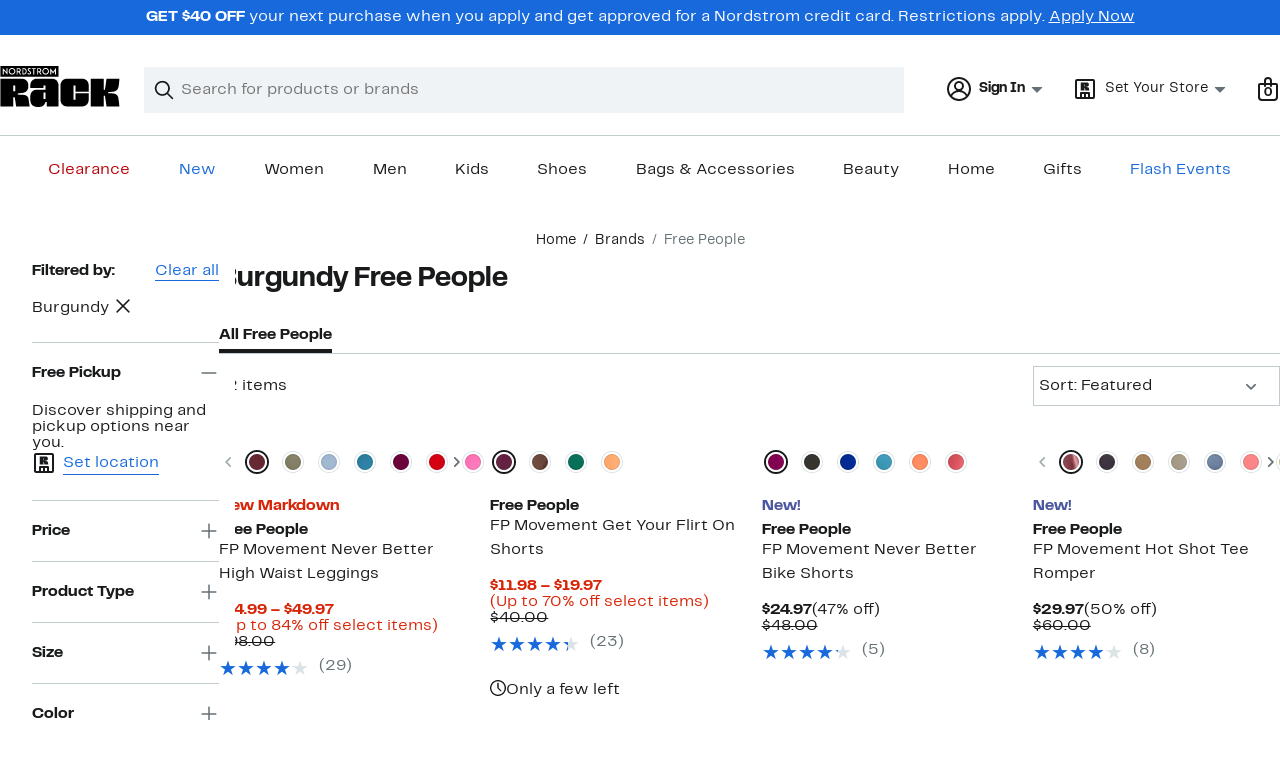

--- FILE ---
content_type: text/html;charset=utf-8
request_url: https://www.nordstromrack.com/brands/free-people?filterByColor=burgundy
body_size: 30135
content:
<!DOCTYPE html><html lang="en-us" xml:lang="en-us"><head><style data-emotion="dls-global" data-s="">body { color: rgb(25, 26, 27); font-family: "Rack Sans", Arial, sans-serif; font-size: 1rem; } body :focus-visible { outline: rgb(24, 106, 220) solid 2px; outline-offset: 2px; } a:link, button { cursor: pointer; }</style><style data-emotion="dls 1hyfx7x" data-s="">.dls-1hyfx7x{display:none;}</style><style data-emotion="dls 866sed" data-s="">.dls-866sed path{fill:#186adc;}</style><style data-emotion="dls 2nzfih" data-s="">.dls-2nzfih path{fill:#c2cbcd;}</style><style data-emotion="dls p2nvi1" data-s="">.dls-p2nvi1{font-family:Rack Sans,Arial,sans-serif;line-height:1.25rem;font-weight:400;font-size:0.875rem;letter-spacing:0em;}</style><style data-emotion="dls qodrmd" data-s="">.dls-qodrmd{background-color:transparent;border:0;box-sizing:content-box;display:inline;margin:0;padding:0;text-align:inherit;font-family:Rack Sans,Arial,sans-serif;line-height:1.5rem;font-weight:400;font-size:1rem;letter-spacing:0em;background-image:linear-gradient(currentColor, currentColor);-webkit-background-position:0% 100%;background-position:0% 100%;background-repeat:no-repeat;-webkit-background-size:0% 2px;background-size:0% 2px;cursor:pointer;position:relative;-webkit-text-decoration:none;text-decoration:none;color:#191a1b;}.dls-qodrmd:hover,.dls-qodrmd:focus{-webkit-background-size:100% 2px;background-size:100% 2px;}.dls-qodrmd:focus-visible,.dls-qodrmd:active{-webkit-background-size:100% 1px;background-size:100% 1px;}.dls-qodrmd:focus{outline:none;}.dls-qodrmd.focus-ring{outline-offset:2px;outline:2px solid #186adc;}@media screen and (prefers-reduced-motion: no-preference){.dls-qodrmd{-webkit-transition:background 0.2s ease-in-out;transition:background 0.2s ease-in-out;}}</style><style data-emotion="dls akqu0e" data-s="">.dls-akqu0e{font-family:Rack Sans,Arial,sans-serif;line-height:1.25rem;font-weight:400;font-size:0.875rem;letter-spacing:0em;background-image:linear-gradient(currentColor, currentColor);-webkit-background-position:0% 100%;background-position:0% 100%;background-repeat:no-repeat;-webkit-background-size:0% 2px;background-size:0% 2px;cursor:pointer;position:relative;-webkit-text-decoration:none;text-decoration:none;color:#191a1b;}.dls-akqu0e:hover,.dls-akqu0e:focus{-webkit-background-size:100% 2px;background-size:100% 2px;}.dls-akqu0e:focus-visible,.dls-akqu0e:active{-webkit-background-size:100% 1px;background-size:100% 1px;}.dls-akqu0e:focus{outline:none;}.dls-akqu0e.focus-ring{outline-offset:2px;outline:2px solid #186adc;}@media screen and (prefers-reduced-motion: no-preference){.dls-akqu0e{-webkit-transition:background 0.2s ease-in-out;transition:background 0.2s ease-in-out;}}</style><style data-emotion="dls 10b859q" data-s="">.dls-10b859q{background-color:transparent;border:0;box-sizing:content-box;display:inline;margin:0;padding:0;text-align:inherit;font-family:Rack Sans,Arial,sans-serif;line-height:1.5rem;font-weight:400;font-size:1rem;letter-spacing:0em;background-image:linear-gradient(currentColor, currentColor);-webkit-background-position:0% 100%;background-position:0% 100%;background-repeat:no-repeat;-webkit-background-size:100% 1px;background-size:100% 1px;cursor:pointer;position:relative;-webkit-text-decoration:none;text-decoration:none;color:#186adc;}.dls-10b859q:hover,.dls-10b859q:focus{-webkit-background-size:100% 2px;background-size:100% 2px;}.dls-10b859q:focus-visible,.dls-10b859q:active{-webkit-background-size:100% 1px;background-size:100% 1px;}.dls-10b859q:focus{outline:none;}.dls-10b859q.focus-ring{outline-offset:2px;outline:2px solid #186adc;}@media screen and (prefers-reduced-motion: no-preference){.dls-10b859q{-webkit-transition:background 0.2s ease-in-out;transition:background 0.2s ease-in-out;}}</style><style data-emotion="dls jd0v8k" data-s="">.dls-jd0v8k{font-family:Rack Sans,Arial,sans-serif;line-height:2.25rem;font-weight:700;font-size:1.75rem;letter-spacing:0em;margin:0;}</style><style data-emotion="dls jyyaxe" data-s="">.dls-jyyaxe{font-family:Rack Sans,Arial,sans-serif;line-height:1.5rem;font-weight:400;font-size:1rem;letter-spacing:0em;background-image:linear-gradient(currentColor, currentColor);-webkit-background-position:0% 100%;background-position:0% 100%;background-repeat:no-repeat;-webkit-background-size:0% 2px;background-size:0% 2px;cursor:pointer;position:relative;-webkit-text-decoration:none;text-decoration:none;color:#191a1b;}.dls-jyyaxe:hover,.dls-jyyaxe:focus{-webkit-background-size:100% 2px;background-size:100% 2px;}.dls-jyyaxe:focus-visible,.dls-jyyaxe:active{-webkit-background-size:100% 1px;background-size:100% 1px;}.dls-jyyaxe:focus{outline:none;}.dls-jyyaxe.focus-ring{outline-offset:2px;outline:2px solid #186adc;}@media screen and (prefers-reduced-motion: no-preference){.dls-jyyaxe{-webkit-transition:background 0.2s ease-in-out;transition:background 0.2s ease-in-out;}}</style><style data-emotion="dls y7q119" data-s="">.dls-y7q119{font-family:Rack Sans,Arial,sans-serif;line-height:1.5rem;font-weight:400;font-size:1rem;letter-spacing:0em;}</style><style data-emotion="dls qyr7hf" data-s="">.dls-qyr7hf{all:unset;-webkit-align-items:center;-webkit-box-align:center;-ms-flex-align:center;align-items:center;border-radius:0px;border-style:solid;border-width:2px;box-sizing:border-box;cursor:pointer;display:-webkit-inline-box;display:-webkit-inline-flex;display:-ms-inline-flexbox;display:inline-flex;gap:8px;-webkit-box-pack:center;-ms-flex-pack:center;-webkit-justify-content:center;justify-content:center;position:relative;touch-action:none;-webkit-user-select:none;-moz-user-select:none;-ms-user-select:none;user-select:none;z-index:0;background:#ffffff;border-color:#186adc;color:#191a1b;line-height:1.25rem;min-width:0px;padding:8px;-webkit-flex-direction:row;-ms-flex-direction:row;flex-direction:row;font-size:0.875rem;font-weight:700;pointer-events:none;}.dls-qyr7hf:disabled{opacity:0.2;}.dls-qyr7hf::before{background-color:inherit;border-radius:inherit;border:inherit;box-sizing:inherit;content:'';cursor:inherit;display:inherit;position:absolute;top:-2px;bottom:-2px;left:-2px;right:-2px;touch-action:inherit;-webkit-user-select:inherit;-moz-user-select:inherit;-ms-user-select:inherit;user-select:inherit;z-index:-1;}.dls-qyr7hf:focus{outline:none;}.dls-qyr7hf.button-focus-ring{outline:2px solid #186adc;outline-offset:2px;}.dls-qyr7hf:hover{background:#f0f3f5;}.dls-qyr7hf:active{background:#dce3e6;}.dls-qyr7hf path{fill:#191a1b;}.dls-qyr7hf svg{height:20px;width:20px;}@media screen and (prefers-reduced-motion: no-preference){.dls-qyr7hf:not(:disabled)::before{transform-style:preserve-3d;transform-origin:center;}@media screen and (min-width: 768px){.dls-qyr7hf:hover:not(:disabled)::before{-webkit-transform:none;-moz-transform:none;-ms-transform:none;transform:none;}}}</style><style data-emotion="dls 1rbh1dg" data-s="">.dls-1rbh1dg{all:unset;-webkit-align-items:center;-webkit-box-align:center;-ms-flex-align:center;align-items:center;border-radius:0px;border-style:solid;border-width:2px;box-sizing:border-box;cursor:pointer;display:-webkit-inline-box;display:-webkit-inline-flex;display:-ms-inline-flexbox;display:inline-flex;gap:8px;-webkit-box-pack:center;-ms-flex-pack:center;-webkit-justify-content:center;justify-content:center;position:relative;touch-action:none;-webkit-user-select:none;-moz-user-select:none;-ms-user-select:none;user-select:none;z-index:0;background:#ffffff;border-color:#186adc;color:#191a1b;line-height:1.25rem;min-width:0px;padding:8px;-webkit-flex-direction:row;-ms-flex-direction:row;flex-direction:row;font-size:0.875rem;font-weight:700;}.dls-1rbh1dg:disabled{opacity:0.2;}.dls-1rbh1dg::before{background-color:inherit;border-radius:inherit;border:inherit;box-sizing:inherit;content:'';cursor:inherit;display:inherit;position:absolute;top:-2px;bottom:-2px;left:-2px;right:-2px;touch-action:inherit;-webkit-user-select:inherit;-moz-user-select:inherit;-ms-user-select:inherit;user-select:inherit;z-index:-1;}.dls-1rbh1dg:focus{outline:none;}.dls-1rbh1dg.button-focus-ring{outline:2px solid #186adc;outline-offset:2px;}.dls-1rbh1dg:hover{background:#f0f3f5;}.dls-1rbh1dg:active{background:#dce3e6;}.dls-1rbh1dg path{fill:#191a1b;}.dls-1rbh1dg svg{height:20px;width:20px;}@media screen and (prefers-reduced-motion: no-preference){.dls-1rbh1dg:not(:disabled)::before{transform-style:preserve-3d;-webkit-transition:all 200ms ease-in-out;transition:all 200ms ease-in-out;transform-origin:center;}@media screen and (min-width: 768px){.dls-1rbh1dg:hover:not(:disabled)::before{-webkit-transform:translateZ(1px) rotate(0.001deg) scale(1.05, 1.05);-moz-transform:translateZ(1px) rotate(0.001deg) scale(1.05, 1.05);-ms-transform:translateZ(1px) rotate(0.001deg) scale(1.05, 1.05);transform:translateZ(1px) rotate(0.001deg) scale(1.05, 1.05);}}}</style><style data-emotion="dls 12b9rvt" data-s="">.dls-12b9rvt{font-family:Rack Sans,Arial,sans-serif;line-height:1.5rem;font-weight:400;font-size:1rem;letter-spacing:0em;color:inherit;cursor:pointer;-webkit-text-decoration:none;text-decoration:none;}.dls-12b9rvt:visited,.dls-12b9rvt:hover,.dls-12b9rvt:active{color:currentColor;}.dls-12b9rvt:focus{outline:none;}.dls-12b9rvt.focus-ring{outline-offset:2px;outline:2px solid #186adc;}</style><style data-emotion="dls 1emwjqq" data-s="">.dls-1emwjqq{font-family:Rack Sans,Arial,sans-serif;line-height:1.75rem;font-weight:700;font-size:1.25rem;letter-spacing:0em;margin:0;}</style><style data-emotion="dls cq0oec" data-s="">.dls-cq0oec{all:unset;-webkit-align-items:center;-webkit-box-align:center;-ms-flex-align:center;align-items:center;border-radius:0px;border-style:solid;border-width:2px;box-sizing:border-box;cursor:pointer;display:-webkit-inline-box;display:-webkit-inline-flex;display:-ms-inline-flexbox;display:inline-flex;gap:8px;-webkit-box-pack:center;-ms-flex-pack:center;-webkit-justify-content:center;justify-content:center;position:relative;touch-action:none;-webkit-user-select:none;-moz-user-select:none;-ms-user-select:none;user-select:none;z-index:0;background:#186adc;border-color:#186adc;color:#ffffff;line-height:1.25rem;min-width:calc(2.5 * ((2 * (8px + 2px)) + 1.25rem));padding:8px 16px;-webkit-flex-direction:row;-ms-flex-direction:row;flex-direction:row;font-size:0.875rem;font-weight:700;}.dls-cq0oec:disabled{opacity:0.2;}.dls-cq0oec::before{background-color:inherit;border-radius:inherit;border:inherit;box-sizing:inherit;content:'';cursor:inherit;display:inherit;position:absolute;top:-2px;bottom:-2px;left:-2px;right:-2px;touch-action:inherit;-webkit-user-select:inherit;-moz-user-select:inherit;-ms-user-select:inherit;user-select:inherit;z-index:-1;}.dls-cq0oec:focus{outline:none;}.dls-cq0oec.button-focus-ring{outline:2px solid #186adc;outline-offset:2px;}.dls-cq0oec:hover{background:#094ebe;border-color:#094ebe;-webkit-text-decoration:none;text-decoration:none;}.dls-cq0oec:active{background:#073a8d;border-color:#073a8d;}.dls-cq0oec path{fill:#ffffff;}.dls-cq0oec svg{height:20px;width:20px;}@media screen and (prefers-reduced-motion: no-preference){.dls-cq0oec:not(:disabled)::before{transform-style:preserve-3d;-webkit-transition:all 200ms ease-in-out;transition:all 200ms ease-in-out;transform-origin:center;}@media screen and (min-width: 768px){.dls-cq0oec:hover:not(:disabled)::before{-webkit-transform:translateZ(1px) rotate(0.001deg) scale(1.02, 1.05);-moz-transform:translateZ(1px) rotate(0.001deg) scale(1.02, 1.05);-ms-transform:translateZ(1px) rotate(0.001deg) scale(1.02, 1.05);transform:translateZ(1px) rotate(0.001deg) scale(1.02, 1.05);}}}</style><style data-emotion="dls" data-s="">.dls-rff9ov { font-family: "Rack Sans", Arial, sans-serif; line-height: 1.75rem; font-weight: 400; font-size: 1.125rem; letter-spacing: 0em; } .dls-1jh1rre { color-scheme: unset; forced-color-adjust: unset; mask-image: unset; math-depth: unset; position: relative; position-anchor: unset; text-size-adjust: unset; appearance: unset; color: rgb(25, 26, 27); font-family: unset; font-feature-settings: unset; font-kerning: unset; font-optical-sizing: unset; font-palette: unset; font-size: 0.875rem; font-size-adjust: unset; font-stretch: unset; font-style: unset; font-synthesis: unset; font-variant: unset; font-variation-settings: unset; font-weight: 700; position-area: unset; text-orientation: unset; text-rendering: unset; text-spacing-trim: unset; -webkit-font-smoothing: unset; -webkit-locale: unset; -webkit-text-orientation: unset; -webkit-writing-mode: unset; writing-mode: unset; zoom: unset; accent-color: unset; align-content: unset; align-items: center; place-self: unset; anchor-name: unset; anchor-scope: unset; animation-composition: unset; animation: unset; app-region: unset; aspect-ratio: unset; backdrop-filter: unset; backface-visibility: unset; background: rgb(255, 255, 255); background-blend-mode: unset; baseline-shift: unset; baseline-source: unset; block-size: unset; border-block: unset; border-color: rgb(255, 255, 255); border-radius: 0px; border-style: solid; border-width: 2px; border-collapse: unset; border-end-end-radius: unset; border-end-start-radius: unset; border-image: unset; border-inline: unset; border-start-end-radius: unset; border-start-start-radius: unset; inset: unset; box-decoration-break: unset; box-shadow: unset; box-sizing: border-box; break-after: unset; break-before: unset; break-inside: unset; caption-side: unset; caret-color: unset; clear: unset; clip: unset; clip-path: unset; columns: unset; column-fill: unset; gap: 8px; column-rule: unset; column-span: unset; contain: unset; contain-intrinsic-block-size: unset; contain-intrinsic-size: unset; contain-intrinsic-inline-size: unset; container: unset; content: unset; content-visibility: unset; corner-shape: unset; corner-block-end-shape: unset; corner-block-start-shape: unset; counter-increment: unset; counter-reset: unset; counter-set: unset; cursor: pointer; display: inline-flex; dynamic-range-limit: unset; empty-cells: unset; field-sizing: unset; filter: unset; flex: unset; flex-direction: row; flex-wrap: unset; float: unset; grid: unset; grid-area: unset; height: unset; hyphenate-character: unset; hyphenate-limit-chars: unset; hyphens: unset; image-orientation: unset; image-rendering: unset; initial-letter: unset; inline-size: unset; inset-block: unset; inset-inline: unset; interpolate-size: unset; isolation: unset; justify-content: center; justify-items: unset; letter-spacing: unset; line-break: unset; line-height: 1.25rem; list-style: unset; margin-block: unset; margin: unset; margin-inline: unset; mask-clip: unset; mask-composite: unset; mask-mode: unset; mask-origin: unset; mask-repeat: unset; mask-size: unset; math-shift: unset; math-style: unset; max-block-size: unset; max-height: unset; max-inline-size: unset; max-width: unset; min-block-size: unset; min-height: unset; min-inline-size: unset; min-width: 0px; mix-blend-mode: unset; object-fit: unset; object-position: unset; object-view-box: unset; offset: unset; opacity: unset; order: unset; orphans: unset; outline: unset; outline-offset: unset; overflow-anchor: unset; overflow-block: unset; overflow-clip-margin: unset; overflow-inline: unset; overflow-wrap: unset; overflow: unset; overlay: unset; overscroll-behavior-block: unset; overscroll-behavior-inline: unset; overscroll-behavior: unset; padding-block: unset; padding: 8px; padding-inline: unset; page: unset; page-orientation: unset; perspective: unset; perspective-origin: unset; pointer-events: unset; position-try: unset; position-visibility: unset; print-color-adjust: unset; quotes: unset; reading-flow: unset; reading-order: unset; resize: unset; rotate: unset; ruby-align: unset; ruby-position: unset; scale: unset; scroll-behavior: unset; scroll-initial-target: unset; scroll-margin-block: unset; scroll-margin: unset; scroll-margin-inline: unset; scroll-marker-group: unset; scroll-padding-block: unset; scroll-padding: unset; scroll-padding-inline: unset; scroll-snap-align: unset; scroll-snap-stop: unset; scroll-snap-type: unset; scroll-timeline: unset; scrollbar-color: unset; scrollbar-gutter: unset; scrollbar-width: unset; shape-image-threshold: unset; shape-margin: unset; shape-outside: unset; size: unset; speak: unset; tab-size: unset; table-layout: unset; text-align: unset; text-align-last: unset; text-box: unset; text-combine-upright: unset; text-decoration: unset; text-decoration-skip-ink: unset; text-emphasis: unset; text-emphasis-position: unset; text-indent: unset; text-overflow: unset; text-shadow: unset; text-transform: unset; text-underline-offset: unset; text-underline-position: unset; text-wrap: unset; timeline-scope: unset; touch-action: none; transform: unset; transform-box: unset; transform-origin: unset; transform-style: unset; transition: unset; translate: unset; user-select: none; vertical-align: unset; view-timeline: unset; view-transition-class: unset; view-transition-name: unset; visibility: unset; border-spacing: unset; -webkit-box-align: center; -webkit-box-decoration-break: unset; -webkit-box-direction: unset; -webkit-box-flex: unset; -webkit-box-ordinal-group: unset; -webkit-box-orient: unset; -webkit-box-pack: center; -webkit-box-reflect: unset; -webkit-line-break: unset; -webkit-line-clamp: unset; -webkit-mask-box-image: unset; mask-position: unset; -webkit-rtl-ordering: unset; -webkit-ruby-position: unset; -webkit-tap-highlight-color: unset; -webkit-text-combine: unset; -webkit-text-decorations-in-effect: unset; -webkit-text-fill-color: unset; -webkit-text-security: unset; -webkit-text-stroke: unset; -webkit-user-drag: unset; white-space-collapse: unset; widows: unset; width: unset; will-change: unset; word-break: unset; word-spacing: unset; z-index: 0; } .dls-1jh1rre:disabled { opacity: 0.2; } .dls-1jh1rre::before { background-color: inherit; border-radius: inherit; border: inherit; box-sizing: inherit; content: ""; cursor: inherit; display: inherit; position: absolute; inset: -2px; touch-action: inherit; user-select: inherit; z-index: -1; } .dls-1jh1rre:focus { outline: none; } .dls-1jh1rre.button-focus-ring { outline: rgb(24, 106, 220) solid 2px; outline-offset: 2px; } .dls-1jh1rre:hover { background: rgb(240, 243, 245); border-color: rgb(240, 243, 245); } .dls-1jh1rre:active { background: rgb(220, 227, 230); border-color: rgb(220, 227, 230); } .dls-1jh1rre path { } .dls-1jh1rre svg { height: 20px; width: 20px; } @media screen and (prefers-reduced-motion: no-preference) {
  .dls-1jh1rre:not(:disabled)::before { transform-style: preserve-3d; transition: 200ms ease-in-out; transform-origin: center center; }
  @media screen and (min-width: 768px) {
  .dls-1jh1rre:hover:not(:disabled)::before { transform: translateZ(1px) rotate(0.001deg) scale(1.05, 1.05); }
}
}</style>
                        <title>Shop Burgundy Free People Online | Nordstrom Rack</title>
                        <meta data-react-helmet="true" charset="UTF-8"/><meta data-react-helmet="true" name="viewport" content="width=980"/><meta data-react-helmet="true" http-equiv="X-UA-Compatible" content="IE=edge,chrome=1"/><meta data-react-helmet="true" name="keywords" content="&#34;nordstrom rack&#34;"/><meta data-react-helmet="true" property="og:title" content="Shop Burgundy Free People Online | Nordstrom Rack"/><meta data-react-helmet="true" property="og:description" content="Browse our collection of Burgundy Free People with up to 70% off your favorite brands and get free shipping on most orders over $89."/><meta data-react-helmet="true" property="og:site_name" content="Nordstrom"/><meta data-react-helmet="true" property="og:type" content="website"/><meta data-react-helmet="true" name="description" content="Browse our collection of Burgundy Free People with up to 70% off your favorite brands and get free shipping on most orders over $89."/><meta data-react-helmet="true" id="page-team" property="page-team" content="sbn"/><meta data-react-helmet="true" property="og:url" content="https://www.nordstromrack.com/brands/free-people?filterByColor=burgundy"/><meta data-react-helmet="true" name="robots" content="max-image-preview:large"/>
                        <link data-react-helmet="true" rel="canonical" href="https://www.nordstromrack.com/brands/free-people?filterByColor=burgundy"/>
                        <meta property="fb:app_id" content="1219799584804271"/>
                        <meta property="og:site_name" content="Nordstrom Rack"/>
                        <meta property="og:type" content="website"/>
                        <link rel="preconnect" href="https://n.nordstrommedia.com/"/>
                        
    
    


                        
                        <link rel="stylesheet" type="text/css" href="/static/nordstromrack/fonts/global-rack.css"/>
                        





































































                        <link rel="stylesheet" href="/static/nordstromrack/res/v3/9ec5b74676502f50.d5.css"/><link rel="stylesheet" href="/static/nordstromrack/res/v3/f337c54bde6c276e.d5.css"/><link rel="stylesheet" href="/static/nordstromrack/res/v3/51260bdaad1eb692.d5.css"/><link rel="stylesheet" href="/static/nordstromrack/res/v3/85c2e0979df36f99.d5.css"/><link rel="stylesheet" href="/static/nordstromrack/res/v3/5fb31bd019098881.d5.css"/><link rel="stylesheet" href="/static/nordstromrack/res/v3/7331529c9b61b858.d5.css"/><link rel="stylesheet" href="/static/nordstromrack/res/v3/4db4ffb5df56d2d1.d5.css"/><link rel="stylesheet" href="/static/nordstromrack/res/v3/fd4636603f585e89.d5.css"/><link rel="stylesheet" href="/static/nordstromrack/res/v3/2fce5242e6576740.d5.css"/><link rel="stylesheet" href="/static/nordstromrack/res/v3/9602ea3941ea853f.d5.css"/><link rel="stylesheet" href="/static/nordstromrack/res/v3/080ac0a7d7e54c8e.d5.css"/><link data-chunk="global-components" rel="stylesheet" href="/static/nordstromrack/res/v3/500de86e9b4bc28a.d5.css"/>
                        <link rel="icon" href="https://n.nordstrommedia.com/id/12bcd953-0629-48b9-9997-5c5198a3c76d.png" sizes="16x16"/><link rel="icon" href="https://n.nordstrommedia.com/id/637eb4b8-30e6-4c41-8dc0-7a004d1e8c37.png" sizes="32x32"/><link rel="icon" href="https://n.nordstrommedia.com/id/4041c704-7e86-473c-bf3b-2684152049a8.png" sizes="96x96"/>
                        
                        
                        
                        




                        
                    <link rel="stylesheet" type="text/css" href="/static/nordstromrack/res/v3/e31d35ecdd4d4c23.d5.css"/><script type="application/ld+json" data-react-helmet="true">{"@context":"https://schema.org/","@type":"BreadcrumbList","itemListElement":[{"@type":"ListItem","position":0,"name":"Home","item":"https://www.nordstromrack.com/"},{"@type":"ListItem","position":1,"name":"Brands","item":"https://www.nordstromrack.com/brands"},{"@type":"ListItem","position":2,"name":"Free People","item":"https://www.nordstromrack.com/brands/free-people"}]}</script></head>
                    <body>
                
<div id="root"><div id="dls-start-portal"></div><div data-testid="rating-star-map" class="dls-1hyfx7x"><svg xmlns="http://www.w3.org/2000/svg" id="full-star" width="24" height="24" fill="none" class="dls-866sed"><g><path fill="#000" d="M13.404 1.912c-.486-1.298-2.322-1.298-2.809 0l-2.3 6.133-6.543.292C.368 8.4-.2 10.145.884 11.01l5.122 4.082-1.744 6.314c-.37 1.335 1.116 2.415 2.273 1.65L12 19.446l5.465 3.61c1.157.765 2.642-.314 2.273-1.65l-1.744-6.314 5.122-4.082c1.084-.864.516-2.61-.868-2.672l-6.544-.292z"></path></g></svg><svg xmlns="http://www.w3.org/2000/svg" id="empty-star" width="24" height="24" fill="none" class="dls-2nzfih"><g><path fill="#000" d="M13.404 1.912c-.486-1.298-2.322-1.298-2.809 0l-2.3 6.133-6.543.292C.368 8.4-.2 10.145.884 11.01l5.122 4.082-1.744 6.314c-.37 1.335 1.116 2.415 2.273 1.65L12 19.446l5.465 3.61c1.157.765 2.642-.314 2.273-1.65l-1.744-6.314 5.122-4.082c1.084-.864.516-2.61-.868-2.672l-6.544-.292z"></path></g></svg><svg id="star-fraction-point-1" viewBox="0 0 24 24"><use href="#empty-star" x="0"></use><use href="#full-star" width="2.40" x="0"></use></svg><svg id="star-fraction-point-2" viewBox="0 0 24 24"><use href="#empty-star" x="0"></use><use href="#full-star" width="4.80" x="0"></use></svg><svg id="star-fraction-point-3" viewBox="0 0 24 24"><use href="#empty-star" x="0"></use><use href="#full-star" width="7.20" x="0"></use></svg><svg id="star-fraction-point-4" viewBox="0 0 24 24"><use href="#empty-star" x="0"></use><use href="#full-star" width="9.60" x="0"></use></svg><svg id="star-fraction-point-5" viewBox="0 0 24 24"><use href="#empty-star" x="0"></use><use href="#full-star" width="12.00" x="0"></use></svg><svg id="star-fraction-point-6" viewBox="0 0 24 24"><use href="#empty-star" x="0"></use><use href="#full-star" width="14.40" x="0"></use></svg><svg id="star-fraction-point-7" viewBox="0 0 24 24"><use href="#empty-star" x="0"></use><use href="#full-star" width="16.80" x="0"></use></svg><svg id="star-fraction-point-8" viewBox="0 0 24 24"><use href="#empty-star" x="0"></use><use href="#full-star" width="19.20" x="0"></use></svg><svg id="star-fraction-point-9" viewBox="0 0 24 24"><use href="#empty-star" x="0"></use><use href="#full-star" width="21.60" x="0"></use></svg><svg id="0-stars" viewBox="0 0 128 24"><use href="#empty-star" x="0"></use><use href="#empty-star" x="26"></use><use href="#empty-star" x="52"></use><use href="#empty-star" x="78"></use><use href="#empty-star" x="104"></use></svg><svg id="1-stars" viewBox="0 0 128 24"><use href="#full-star" x="0"></use><use href="#empty-star" x="26"></use><use href="#empty-star" x="52"></use><use href="#empty-star" x="78"></use><use href="#empty-star" x="104"></use></svg><svg id="2-stars" viewBox="0 0 128 24"><use href="#full-star" x="0"></use><use href="#full-star" x="26"></use><use href="#empty-star" x="52"></use><use href="#empty-star" x="78"></use><use href="#empty-star" x="104"></use></svg><svg id="3-stars" viewBox="0 0 128 24"><use href="#full-star" x="0"></use><use href="#full-star" x="26"></use><use href="#full-star" x="52"></use><use href="#empty-star" x="78"></use><use href="#empty-star" x="104"></use></svg><svg id="4-stars" viewBox="0 0 128 24"><use href="#full-star" x="0"></use><use href="#full-star" x="26"></use><use href="#full-star" x="52"></use><use href="#full-star" x="78"></use><use href="#empty-star" x="104"></use></svg><svg id="5-stars" viewBox="0 0 128 24"><use href="#full-star" x="0"></use><use href="#full-star" x="26"></use><use href="#full-star" x="52"></use><use href="#full-star" x="78"></use><use href="#full-star" x="104"></use></svg></div><div class="brand-nordstrom_rack navigation-mouse browser-unknown-browser browser-unknown-browser-0 os-unknown"><section id="layer-1" class="vYF33 remUw" style="left: 0px; top: 0px; position: relative; z-index: 5;"><a class="BK8bF OfW5X" href="#main-content-start">Skip navigation</a><section class="TqINp"><div class="BwqBX yEUew undefined"><div class="iurNK YU8pH PbTRv" style="background-color: rgb(24, 106, 220); text-align: center; color: rgb(255, 255, 255);"><div class="U_Vu3"><div class="UYr2M fWRC1"><div class="Kv5KD"><p class="TFM6u"><span><strong>GET $40 OFF</strong> your next purchase when you apply and get approved for a Nordstrom credit card. Restrictions apply.</span> <a title="Apply Now" href="https://www.nordstromrack.com/becomecardmember">Apply Now</a></p></div></div></div></div><div id="global-header-desktop" class="U1Dgu"><div class="nrGtK"><a aria-label="Nordstrom Rack Logo" class="hxAfD zsHE4 aAjtM QkgQO ayGrI" href="/"><figure arialabel="Nordstrom Rack Logo" aria-label="Nordstrom Rack Logo" class="rq8ns"></figure></a><section id="keyword-search-desktop" class="VZ3iE lFMuy"><div class="DZQ3D" id="controls-keyword-search-popover" aria-controls="keyword-search-popover" style="position: relative;"><form id="keyword-search-form" class="Q0pMB" role="search" aria-label="Search"><input id="search-origin" name="origin" type="hidden" value="keywordsearch"/><div class="bAwLN"><div class="y4A01" id="search-icon"><svg xmlns="http://www.w3.org/2000/svg" width="20px" height="20px" fill="none" viewBox="0 0 24 24" data-testid="svg_IconSearch" class="y4A01"><path fill="#191A1B" fill-rule="evenodd" d="M10 1a9 9 0 1 0 5.618 16.032l5.675 5.675a1 1 0 0 0 1.414-1.414l-5.675-5.675A9 9 0 0 0 10 1m-7 9a7 7 0 1 1 14 0 7 7 0 0 1-14 0" clip-rule="evenodd"></path></svg></div><label class="HkUpL OfW5X" for="keyword-search-input">Search</label><input id="keyword-search-input" class="RTf5v" aria-labelledby="keyword-search-input-label" name="keyword" type="search" autocomplete="off" placeholder="Search for products or brands" maxlength="140" value=""/><label class="HkUpL OfW5X" for="reset-search">Clear</label><button class="TBFPu HkUpL OfW5X" aria-labelledby="reset-search-label" type="reset" role="button" tabindex="-1" id="clear-search-icon"><span class="KZOz4 OfW5X">Clear Search Text</span><svg xmlns="http://www.w3.org/2000/svg" width="20px" height="20px" fill="none" viewBox="0 0 24 24" data-testid="svg_IconClose" class="GgTxN"><path fill="#191A1B" d="M4.293 4.293a1 1 0 0 1 1.414 0L12 10.586l6.293-6.293a1 1 0 1 1 1.414 1.414L13.414 12l6.293 6.293a1 1 0 0 1-1.414 1.414L12 13.414l-6.293 6.293a1 1 0 0 1-1.414-1.414L10.586 12 4.293 5.707a1 1 0 0 1 0-1.414"></path></svg></button></div></form></div><span id="keyword-search-popover" class="jTZe7 OfW5X"></span></section><div class="XOPRB"><div aria-describedby="account-detail"><div class="I9hNe" id="controls-account-links" aria-controls="account-links" style="position: relative;"><div class="r6E25 dls-p2nvi1"><svg xmlns="http://www.w3.org/2000/svg" width="24px" height="24px" fill="none" viewBox="0 0 24 24" data-testid="svg_IconPersonOutlined" class="k1KQu"><g clip-path="url(#clip0_916_3722)"><path fill="#191A1B" fill-rule="evenodd" d="M0 12C0 5.373 5.373 0 12 0s12 5.373 12 12-5.373 12-12 12S0 18.627 0 12m3.647 5.5A9.95 9.95 0 0 1 2 12C2 6.477 6.477 2 12 2s10 4.477 10 10a9.95 9.95 0 0 1-1.648 5.501 10 10 0 0 0-5.836-4.18 5 5 0 1 0-5.032 0 10 10 0 0 0-5.837 4.18m1.347 1.636A9.97 9.97 0 0 0 12 22c2.728 0 5.2-1.092 7.005-2.863a8 8 0 0 0-14.01-.001M12 6a3 3 0 1 0 0 6 3 3 0 0 0 0-6" clip-rule="evenodd"></path></g><defs><clipPath id="clip0_916_3722"><path fill="#fff" d="M0 0h24v24H0z"></path></clipPath></defs></svg><b>Sign In</b><svg xmlns="http://www.w3.org/2000/svg" width="24px" height="24px" fill="none" viewBox="0 0 24 24" data-testid="svg_IconCaretDown" class="xTDVg"><path fill="#191A1B" d="m12.53 15.47 4.617-4.616a.5.5 0 0 0-.354-.854H7.207a.5.5 0 0 0-.353.854l4.616 4.616a.75.75 0 0 0 1.06 0"></path></svg></div></div><span id="account-links" class="jTZe7 OfW5X"></span></div><div class="fiABw VjRzV"><svg xmlns="http://www.w3.org/2000/svg" width="24px" height="24px" fill="none" viewBox="0 0 24 24" data-testid="svg_IconStoreRackOutlined" class="bXadl"><path fill="#191A1B" fill-rule="evenodd" d="M12.369 13.5h3.893l-.32-2.154c-.128-.886-.8-1.174-1.867-1.216l-1.215-.043v-.342l1.109-.106c1.184-.118 1.91-.704 1.91-1.91V7.42c0-1.13-.79-1.92-1.92-1.92H7.75v8h3.776v-2.678h.438zm-.267-4.373h-.576V7.474h.576z" clip-rule="evenodd"></path><path fill="#191A1B" fill-rule="evenodd" d="M2 4a2 2 0 0 1 2-2h16a2 2 0 0 1 2 2v16a2 2 0 0 1-2 2H4a2 2 0 0 1-2-2zm2 0h16v16h-3v-4a1 1 0 0 0-1-1H8a1 1 0 0 0-1 1v4H4zm5 16h2v-3H9zm4 0h2v-3h-2z" clip-rule="evenodd"></path></svg><button type="button" class="dls-qodrmd"><div class="PETeY">Set Your Store<svg xmlns="http://www.w3.org/2000/svg" width="24px" height="24px" fill="none" viewBox="0 0 24 24" data-testid="svg_IconCaretDown" class="y7rtt"><path fill="#191A1B" d="m12.53 15.47 4.617-4.616a.5.5 0 0 0-.354-.854H7.207a.5.5 0 0 0-.353.854l4.616 4.616a.75.75 0 0 0 1.06 0"></path></svg></div></button></div><div class="VjRzV"><div class="_15Ld"><span id="shopping-bag-popover" class="jTZe7 OfW5X"></span><a class="_VrDR shopping-bag-links undefined" href="/shopping-bag" id="controls-shopping-bag-popover" aria-controls="shopping-bag-popover" style="position: relative;"><svg xmlns="http://www.w3.org/2000/svg" width="24px" height="24px" fill="none" viewBox="0 0 24 24" data-testid="svg_IconShoppingBagNumberOutlined" class="lvL2s" role="img" title="Shopping Bag"><path fill="#191A1B" fill-rule="evenodd" d="M12 0a4 4 0 0 0-4 4v2H4a2 2 0 0 0-2 2v12a4 4 0 0 0 4 4h12a4 4 0 0 0 4-4V8a2 2 0 0 0-2-2h-4V4a4 4 0 0 0-4-4m2 8v1a1 1 0 1 0 2 0V8h4v12a2 2 0 0 1-2 2H6a2 2 0 0 1-2-2V8h4v1a1 1 0 0 0 2 0V8zm0-2V4a2 2 0 1 0-4 0v2z" clip-rule="evenodd"></path></svg><span class="X4gwf">0</span></a></div></div></div></div><hr class="v_ULg"/><nav aria-label="Site Navigation" class="kRlHr"><ul data-key-right="true"><li><button id="flyout-anchor-index-control-0" aria-controls="GlobalDesktopNavFlyout" class="CaTY6 lSTmN mFJ7c _3njsS ayGrI _3njsS ayGrI">Clearance</button></li><li><button id="flyout-anchor-index-control-1" aria-controls="GlobalDesktopNavFlyout" class="CaTY6 VrTV5 mFJ7c _3njsS ayGrI _3njsS ayGrI">New</button></li><li><button id="flyout-anchor-index-control-2" aria-controls="GlobalDesktopNavFlyout" class="CaTY6 mFJ7c _3njsS ayGrI _3njsS ayGrI">Women</button></li><li><button id="flyout-anchor-index-control-3" aria-controls="GlobalDesktopNavFlyout" class="CaTY6 mFJ7c _3njsS ayGrI _3njsS ayGrI">Men</button></li><li><button id="flyout-anchor-index-control-4" aria-controls="GlobalDesktopNavFlyout" class="CaTY6 mFJ7c _3njsS ayGrI _3njsS ayGrI">Kids</button></li><li><button id="flyout-anchor-index-control-5" aria-controls="GlobalDesktopNavFlyout" class="CaTY6 mFJ7c _3njsS ayGrI _3njsS ayGrI">Shoes</button></li><li><button id="flyout-anchor-index-control-6" aria-controls="GlobalDesktopNavFlyout" class="CaTY6 mFJ7c _3njsS ayGrI _3njsS ayGrI">Bags &amp; Accessories</button></li><li><button id="flyout-anchor-index-control-7" aria-controls="GlobalDesktopNavFlyout" class="CaTY6 mFJ7c _3njsS ayGrI _3njsS ayGrI">Beauty</button></li><li><button id="flyout-anchor-index-control-8" aria-controls="GlobalDesktopNavFlyout" class="CaTY6 mFJ7c _3njsS ayGrI _3njsS ayGrI">Home</button></li><li><button id="flyout-anchor-index-control-9" aria-controls="GlobalDesktopNavFlyout" class="CaTY6 mFJ7c _3njsS ayGrI _3njsS ayGrI">Gifts</button></li><li><button id="flyout-anchor-index-control-10" aria-controls="GlobalDesktopNavFlyout" class="CaTY6 VrTV5 mFJ7c _3njsS ayGrI _3njsS ayGrI">Flash Events</button></li></ul></nav><nav id="GlobalDesktopNavFlyout" aria-label="sub-navigation" class="i7Hgd" role="navigation"><style></style><div class="ZAHWm KysA_" style="animation-name: flyoutAnimationOut; height: auto; top: 207.094px;"><div class="U_Vu3 dx7Ke KysA_" style="animation-name: flyoutContentsAnimationOut;"><div class="aXrua KysA_"><div class="UYr2M fWRC1 XKOT5"><ul class="L9PTf"><li class="cro1h"><a href="/clearance" class="ZDzTL _3njsS ayGrI">All Clearance</a></li><li class="Bn6xe wZFQY Wpe5J"><h3 class="kb32p"> <a href="/clearance/under-25" class="ZDzTL _3njsS ayGrI">Clearance Under $25</a> </h3></li><li class="Bn6xe wZFQY fb2tH"><h3 class="kb32p"> <a href="/clearance/new-markdowns" class="ZDzTL _3njsS ayGrI">New Markdowns</a> </h3></li><li class="Bn6xe m_qRs"><a href="/clearance/new-markdowns/women" class="ZDzTL _3njsS ayGrI">Women</a></li><li class="Bn6xe m_qRs"><a href="/clearance/new-markdowns/men" class="ZDzTL _3njsS ayGrI">Men</a></li><li class="Bn6xe m_qRs"><a href="/clearance/new-markdowns/kids" class="ZDzTL _3njsS ayGrI">Kids</a></li><li class="Bn6xe m_qRs"><a href="/clearance/new-markdowns/shoes" class="ZDzTL _3njsS ayGrI">Shoes</a></li><li class="Bn6xe m_qRs"><a href="/clearance/new-markdowns/accessories" class="ZDzTL _3njsS ayGrI">Bags &amp; Accessories</a></li><li class="Bn6xe m_qRs"><a href="/clearance/new-markdowns/home" class="ZDzTL _3njsS ayGrI">Home</a></li><li class="Bn6xe m_qRs Wpe5J"><a href="/clearance/new-markdowns/beauty" class="ZDzTL _3njsS ayGrI">Beauty</a></li></ul><ul class="L9PTf"><li class="Bn6xe wZFQY"><h3 class="kb32p"> <a href="/clearance/women" class="ZDzTL _3njsS ayGrI">Women</a> </h3></li><li class="Bn6xe m_qRs"><a href="/clearance/women/clothing" class="ZDzTL _3njsS ayGrI">Clothing</a></li><li class="Bn6xe m_qRs"><a href="/clearance/women/shoes" class="ZDzTL _3njsS ayGrI">Shoes</a></li><li class="Bn6xe m_qRs"><a href="/clearance/women/handbags" class="ZDzTL _3njsS ayGrI">Handbags</a></li><li class="Bn6xe m_qRs"><a href="/clearance/women/accessories" class="ZDzTL _3njsS ayGrI">Accessories</a></li><li class="Bn6xe m_qRs"><a href="/clearance/women/jewelry" class="ZDzTL _3njsS ayGrI">Jewelry</a></li><li class="Bn6xe m_qRs Wpe5J"><a href="/clearance/women/beauty" class="ZDzTL _3njsS ayGrI">Beauty</a></li></ul><ul class="L9PTf"><li class="Bn6xe wZFQY"><h3 class="kb32p"> <a href="/clearance/men" class="ZDzTL _3njsS ayGrI">Men</a> </h3></li><li class="Bn6xe m_qRs"><a href="/clearance/men/clothing" class="ZDzTL _3njsS ayGrI">Clothing</a></li><li class="Bn6xe m_qRs"><a href="/clearance/men/shoes" class="ZDzTL _3njsS ayGrI">Shoes</a></li><li class="Bn6xe m_qRs Wpe5J"><a href="/clearance/men/accessories" class="ZDzTL _3njsS ayGrI">Accessories</a></li></ul><ul class="L9PTf"><li class="Bn6xe wZFQY"><h3 class="kb32p"> <a href="/clearance/kids" class="ZDzTL _3njsS ayGrI">Kids</a> </h3></li><li class="Bn6xe m_qRs"><a href="/clearance/kids/girls" class="ZDzTL _3njsS ayGrI">Girls</a></li><li class="Bn6xe m_qRs"><a href="/clearance/kids/boys" class="ZDzTL _3njsS ayGrI">Boys</a></li><li class="Bn6xe m_qRs Wpe5J"><a href="/clearance/kids/baby" class="ZDzTL _3njsS ayGrI">Baby</a></li></ul><ul class="L9PTf"><li class="Bn6xe wZFQY Wpe5J"><h3 class="kb32p"> <a href="/clearance/accessories" class="ZDzTL _3njsS ayGrI">Bags &amp; Accessories</a> </h3></li><li class="Bn6xe wZFQY Wpe5J"><h3 class="kb32p"> <a href="/clearance/shoes" class="ZDzTL _3njsS ayGrI">Shoes</a> </h3></li><li class="Bn6xe wZFQY Wpe5J"><h3 class="kb32p"> <a href="/clearance/designer" class="ZDzTL _3njsS ayGrI">Designer</a> </h3></li><li class="Bn6xe wZFQY Wpe5J"><h3 class="kb32p"> <a href="/clearance/home" class="ZDzTL _3njsS ayGrI">Home</a> </h3></li><li class="Bn6xe wZFQY Wpe5J"><h3 class="kb32p"> <a href="/clearance/beauty" class="ZDzTL _3njsS ayGrI">Beauty</a> </h3></li></ul><div class="L9PTf"><div class="wdavU"><a class="UUHiq hXdB6 QkgQO ayGrI" href="/clearance"><img src="https://n.nordstrommedia.com/id/6c4d2d21-d152-4f53-b012-6806535dcd3b.png" alt=""/></a><a href="/clearance" class="hXdB6 MsKSX ayGrI">Shop Clearance</a></div></div></div><button aria-label="close" class="YYqrk"><svg xmlns="http://www.w3.org/2000/svg" width="24px" height="24px" fill="none" viewBox="0 0 24 24" data-testid="svg_IconClose"><path fill="#191A1B" d="M4.293 4.293a1 1 0 0 1 1.414 0L12 10.586l6.293-6.293a1 1 0 1 1 1.414 1.414L13.414 12l6.293 6.293a1 1 0 0 1-1.414 1.414L12 13.414l-6.293 6.293a1 1 0 0 1-1.414-1.414L10.586 12 4.293 5.707a1 1 0 0 1 0-1.414"></path></svg></button></div></div></div><style></style><div class="ZAHWm KysA_" style="animation-name: flyoutAnimationOut; height: auto; top: 207.094px;"><div class="U_Vu3 dx7Ke KysA_" style="animation-name: flyoutContentsAnimationOut;"><div class="aXrua KysA_"><div class="UYr2M fWRC1 XKOT5"><ul class="L9PTf"><li class="cro1h"><a href="/shop/new-arrivals" class="ZDzTL _3njsS ayGrI">All New</a></li><li class="Bn6xe wZFQY fb2tH"><h3 class="kb32p"> <a href="/shop/gifts/valentines-day" class="ZDzTL _3njsS ayGrI">Valentine&#39;s Day Gifts</a> </h3></li><li class="Bn6xe wZFQY fb2tH"><h3 class="kb32p"> <a href="/shop/deals/top-100" class="ZDzTL _3njsS ayGrI">Top 100 Deals</a> </h3></li><li class="Bn6xe wZFQY fb2tH"><h3 class="kb32p"> <a href="/shop/new-arrivals/new-from-nordstrom" class="ZDzTL _3njsS ayGrI">Just Landed from Nordstrom</a> </h3></li><li class="Bn6xe wZFQY fb2tH"><h3 class="kb32p"> <a href="/shop/new-arrivals/great-brands" class="ZDzTL _3njsS ayGrI">New From Our Top Brands</a> </h3></li><li class="Bn6xe wZFQY fb2tH"><h3 class="kb32p"> <a href="/clearance/new-markdowns" class="ZDzTL _3njsS ayGrI">New Markdowns Up to 70% Off</a> </h3></li><li class="Bn6xe wZFQY Wpe5J"><h3 class="kb32p"> <a href="/shop/occasion/vacation" class="ZDzTL _3njsS ayGrI">Vacation &amp; Resort</a> </h3></li></ul><ul class="L9PTf"><li class="Bn6xe wZFQY"><h3 class="kb32p"> <a href="/shop/new-arrivals/women" class="ZDzTL _3njsS ayGrI">Women</a> </h3></li><li class="Bn6xe m_qRs"><a href="/shop/new-arrivals/women/clothing" class="ZDzTL _3njsS ayGrI">Clothing</a></li><li class="Bn6xe m_qRs"><a href="/shop/new-arrivals/women/shoes" class="ZDzTL _3njsS ayGrI">Shoes</a></li><li class="Bn6xe m_qRs"><a href="/shop/new-arrivals/accessories/bags" class="ZDzTL _3njsS ayGrI">Handbags</a></li><li class="Bn6xe m_qRs"><a href="/shop/new-arrivals/women/accessories/jewelry" class="ZDzTL _3njsS ayGrI">Jewelry &amp; Watches</a></li><li class="Bn6xe m_qRs Wpe5J"><a href="/shop/new-arrivals/women/accessories" class="ZDzTL _3njsS ayGrI">Accessories</a></li></ul><ul class="L9PTf"><li class="Bn6xe wZFQY"><h3 class="kb32p"> <a href="/shop/new-arrivals/men" class="ZDzTL _3njsS ayGrI">Men</a> </h3></li><li class="Bn6xe m_qRs"><a href="/shop/new-arrivals/men/clothing" class="ZDzTL _3njsS ayGrI">Clothing</a></li><li class="Bn6xe m_qRs"><a href="/shop/new-arrivals/men/shoes" class="ZDzTL _3njsS ayGrI">Shoes</a></li><li class="Bn6xe m_qRs Wpe5J"><a href="/shop/new-arrivals/men/accessories" class="ZDzTL _3njsS ayGrI">Accessories</a></li></ul><ul class="L9PTf"><li class="Bn6xe wZFQY Wpe5J"><h3 class="kb32p"> <a href="/shop/new-arrivals/kids" class="ZDzTL _3njsS ayGrI">Kids</a> </h3></li><li class="Bn6xe wZFQY Wpe5J"><h3 class="kb32p"> <a href="/shop/new-arrivals/home" class="ZDzTL _3njsS ayGrI">Home</a> </h3></li><li class="Bn6xe wZFQY Wpe5J"><h3 class="kb32p"> <a href="/shop/new-arrivals/beauty" class="ZDzTL _3njsS ayGrI">Beauty</a> </h3></li></ul><div class="L9PTf"><div class="wdavU"><a class="UUHiq hXdB6 QkgQO ayGrI" href="/shop/new-arrivals"><img src="https://n.nordstrommedia.com/id/64cc8a4e-31be-4f23-b332-74aa0747eb9f.png" alt=""/></a><a href="/shop/new-arrivals" class="hXdB6 MsKSX ayGrI">Shop New Arrivals</a></div></div></div><button aria-label="close" class="YYqrk"><svg xmlns="http://www.w3.org/2000/svg" width="24px" height="24px" fill="none" viewBox="0 0 24 24" data-testid="svg_IconClose"><path fill="#191A1B" d="M4.293 4.293a1 1 0 0 1 1.414 0L12 10.586l6.293-6.293a1 1 0 1 1 1.414 1.414L13.414 12l6.293 6.293a1 1 0 0 1-1.414 1.414L12 13.414l-6.293 6.293a1 1 0 0 1-1.414-1.414L10.586 12 4.293 5.707a1 1 0 0 1 0-1.414"></path></svg></button></div></div></div><style></style><div class="ZAHWm KysA_" style="animation-name: flyoutAnimationOut; height: auto; top: 207.094px;"><div class="U_Vu3 dx7Ke KysA_" style="animation-name: flyoutContentsAnimationOut;"><div class="aXrua KysA_"><div class="UYr2M fWRC1 XKOT5"><ul class="L9PTf"><li class="cro1h"><a href="/shop/women" class="ZDzTL _3njsS ayGrI">All Women</a></li><li class="Bn6xe wZFQY fb2tH"><h3 class="kb32p"> <a href="/shop/gifts/valentines-day/for-her" class="ZDzTL _3njsS ayGrI">Valentine’s Day Gifts for Her</a> </h3></li><li class="Bn6xe wZFQY fb2tH"><h3 class="kb32p"> <a href="/shop/gifts/valentines-day/lingerie-sleepwear" class="ZDzTL _3njsS ayGrI">Valentine&#39;s Day Lingerie &amp; Sleepwear Gifts</a> </h3></li><li class="Bn6xe wZFQY fb2tH"><h3 class="kb32p"> <a href="/shop/new-arrivals/women" class="ZDzTL _3njsS ayGrI">New Arrivals</a> </h3></li><li class="Bn6xe wZFQY fb2tH"><h3 class="kb32p"> <a href="/shop/women/best-sellers" class="ZDzTL _3njsS ayGrI">Best Sellers</a> </h3></li><li class="Bn6xe wZFQY fb2tH"><h3 class="kb32p"> <a href="/shop/featured/cold-weather-shop/women" class="ZDzTL _3njsS ayGrI">Cold Weather Shop</a> </h3></li><li class="Bn6xe wZFQY fb2tH"><h3 class="kb32p"> <a href="/shop/seasonal/essentials/women" class="ZDzTL _3njsS ayGrI">Winter Essentials</a> </h3></li><li class="Bn6xe wZFQY fb2tH"><h3 class="kb32p"> <a href="/shop/featured/nordstrom-made/women" class="ZDzTL _3njsS ayGrI">Nordstrom Made</a> </h3></li><li class="Bn6xe wZFQY fb2tH"><h3 class="kb32p"> <a href="/shop/brands-shop/women/ugg-shop" class="ZDzTL _3njsS ayGrI">UGG® for Women</a> </h3></li><li class="Bn6xe wZFQY Wpe5J"><h3 class="kb32p"> <a href="/clearance/women" class="ZDzTL _3njsS ayGrI">Clearance</a> </h3></li></ul><ul class="L9PTf"><li class="Bn6xe wZFQY"><h3 class="kb32p"> <a href="/shop/women/clothing" class="ZDzTL _3njsS ayGrI">Clothing</a> </h3></li><li class="Bn6xe m_qRs"><a href="/shop/women/clothing/activewear" class="ZDzTL _3njsS ayGrI">Activewear</a></li><li class="Bn6xe m_qRs"><a href="/shop/women/clothing/coats-jackets/blazers" class="ZDzTL _3njsS ayGrI">Blazers</a></li><li class="Bn6xe m_qRs"><a href="/shop/women/clothing/coats-jackets" class="ZDzTL _3njsS ayGrI">Coats &amp; Jackets</a></li><li class="Bn6xe m_qRs"><a href="/shop/women/clothing/dresses" class="ZDzTL _3njsS ayGrI">Dresses</a></li><li class="Bn6xe m_qRs"><a href="/shop/women/clothing/jeans" class="ZDzTL _3njsS ayGrI">Jeans &amp; Denim</a></li><li class="Bn6xe m_qRs"><a href="/shop/women/clothing/jumpsuits-rompers" class="ZDzTL _3njsS ayGrI">Jumpsuits &amp; Rompers</a></li><li class="Bn6xe m_qRs"><a href="/shop/women/clothing/intimates" class="ZDzTL _3njsS ayGrI">Lingerie, Hosiery &amp; Shapewear</a></li><li class="Bn6xe m_qRs"><a href="/shop/women/trend-spotlight/matching-sets" class="ZDzTL _3njsS ayGrI">Matching Sets</a></li><li class="Bn6xe m_qRs"><a href="/shop/women/clothing/sleepwear-lounge" class="ZDzTL _3njsS ayGrI">Pajamas &amp; Loungewear</a></li><li class="Bn6xe m_qRs"><a href="/shop/women/clothing/pants" class="ZDzTL _3njsS ayGrI">Pants &amp; Leggings</a></li><li class="Bn6xe m_qRs"><a href="/shop/women/clothing/shorts" class="ZDzTL _3njsS ayGrI">Shorts</a></li><li class="Bn6xe m_qRs"><a href="/shop/women/clothing/skirts" class="ZDzTL _3njsS ayGrI">Skirts</a></li><li class="Bn6xe m_qRs"><a href="/shop/women/clothing/suit-separates" class="ZDzTL _3njsS ayGrI">Suits &amp; Separates</a></li><li class="Bn6xe m_qRs"><a href="/shop/women/clothing/sweaters" class="ZDzTL _3njsS ayGrI">Sweaters</a></li><li class="Bn6xe m_qRs"><a href="/shop/women/clothing/sweatshirts" class="ZDzTL _3njsS ayGrI">Sweatshirts &amp; Hoodies</a></li><li class="Bn6xe m_qRs"><a href="/shop/women/clothing/swimwear" class="ZDzTL _3njsS ayGrI">Swimsuits &amp; Cover-Ups</a></li><li class="Bn6xe m_qRs"><a href="/shop/women/clothing/tops" class="ZDzTL _3njsS ayGrI">Tops</a></li><li class="Bn6xe m_qRs Wpe5J"><a href="/shop/women/clothing/plus-size" class="ZDzTL _3njsS ayGrI">Plus-Size Clothing</a></li></ul><ul class="L9PTf"><li class="Bn6xe wZFQY"><h3 class="kb32p"> <a href="/shop/women/shoes" class="ZDzTL _3njsS ayGrI">Shoes</a> </h3></li><li class="Bn6xe m_qRs"><a href="/shop/women/shoes/sneakers" class="ZDzTL _3njsS ayGrI">Athletic &amp; Sneakers</a></li><li class="Bn6xe m_qRs"><a href="/shop/women/shoes/boots" class="ZDzTL _3njsS ayGrI">Boots &amp; Booties</a></li><li class="Bn6xe m_qRs"><a href="/shop/women/shoes/comfort" class="ZDzTL _3njsS ayGrI">Comfort</a></li><li class="Bn6xe m_qRs"><a href="/shop/women/shoes/flats" class="ZDzTL _3njsS ayGrI">Flats</a></li><li class="Bn6xe m_qRs"><a href="/shop/women/shoes/heels" class="ZDzTL _3njsS ayGrI">Heels</a></li><li class="Bn6xe m_qRs"><a href="/shop/women/shoes/loafers" class="ZDzTL _3njsS ayGrI">Loafers</a></li><li class="Bn6xe m_qRs"><a href="/shop/women/shoes/oxfords" class="ZDzTL _3njsS ayGrI">Oxfords</a></li><li class="Bn6xe m_qRs"><a href="/shop/women/shoes/sandals" class="ZDzTL _3njsS ayGrI">Sandals</a></li><li class="Bn6xe m_qRs Wpe5J"><a href="/shop/women/shoes/slippers" class="ZDzTL _3njsS ayGrI">Slippers</a></li><li class="Bn6xe wZFQY Wpe5J"><h3 class="kb32p"> <a href="/shop/women/handbags" class="ZDzTL _3njsS ayGrI">Handbags</a> </h3></li><li class="Bn6xe wZFQY Wpe5J"><h3 class="kb32p"> <a href="/shop/women/accessories/sunglasses-eyewear" class="ZDzTL _3njsS ayGrI">Sunglasses &amp; Eyewear</a> </h3></li><li class="Bn6xe wZFQY Wpe5J"><h3 class="kb32p"> <a href="/shop/women/jewelry" class="ZDzTL _3njsS ayGrI">Jewelry &amp; Watches</a> </h3></li><li class="Bn6xe wZFQY Wpe5J"><h3 class="kb32p"> <a href="/shop/women/accessories" class="ZDzTL _3njsS ayGrI">Accessories</a> </h3></li><li class="Bn6xe wZFQY Wpe5J"><h3 class="kb32p"> <a href="/shop/beauty" class="ZDzTL _3njsS ayGrI">Beauty</a> </h3></li></ul><ul class="L9PTf"><li class="Bn6xe wZFQY"><h3 class="kb32p"> <a href="/shop/women/occasion" class="ZDzTL _3njsS ayGrI">Shop by Occasion</a> </h3></li><li class="Bn6xe m_qRs"><a href="/shop/women/occasion/night-out" class="ZDzTL _3njsS ayGrI">Night Out</a></li><li class="Bn6xe m_qRs"><a href="/shop/women/occasion/vacation" class="ZDzTL _3njsS ayGrI">Vacation &amp; Resort</a></li><li class="Bn6xe m_qRs"><a href="/shop/women/occasion/holiday" class="ZDzTL _3njsS ayGrI">Valentine&#39;s Outfits</a></li><li class="Bn6xe m_qRs Wpe5J"><a href="/shop/women/occasion/work" class="ZDzTL _3njsS ayGrI">Wear to Work</a></li><li class="Bn6xe wZFQY"><h3 class="kb32p"> <a href="/shop/women/occasion/wedding-shop" class="ZDzTL _3njsS ayGrI">Wedding Shop</a> </h3></li><li class="Bn6xe m_qRs Wpe5J"><a href="/shop/women/occasion/wedding-shop/wedding-guest" class="ZDzTL _3njsS ayGrI">Wedding Guest</a></li><li class="Bn6xe wZFQY Wpe5J"><h3 class="kb32p"> <a href="/shop/women/contemporary" class="ZDzTL _3njsS ayGrI">Contemporary</a> </h3></li><li class="Bn6xe wZFQY Wpe5J"><h3 class="kb32p"> <a href="/shop/women/designer" class="ZDzTL _3njsS ayGrI">Designer</a> </h3></li><li class="Bn6xe wZFQY Wpe5J"><h3 class="kb32p"> <a href="/shop/women/young-adult" class="ZDzTL _3njsS ayGrI">Young Adult</a> </h3></li></ul><ul class="L9PTf"><li class="Bn6xe wZFQY"><h3 class="kb32p"> <a href="/shop/brands-shop/women" class="ZDzTL _3njsS ayGrI">Top Brands</a> </h3></li><li class="Bn6xe m_qRs"><a href="/shop/brands-shop/women/calvin-klein-shop" class="ZDzTL _3njsS ayGrI">Calvin Klein</a></li><li class="Bn6xe m_qRs"><a href="/shop/brands-shop/women/free-people-shop" class="ZDzTL _3njsS ayGrI">Free People</a></li><li class="Bn6xe m_qRs"><a href="/shop/brands-shop/women/kurt-geiger-shop" class="ZDzTL _3njsS ayGrI">Kurt Geiger</a></li><li class="Bn6xe m_qRs"><a href="/shop/brands-shop/women/madewell-shop" class="ZDzTL _3njsS ayGrI">Madewell</a></li><li class="Bn6xe m_qRs"><a href="/shop/brands-shop/women/natori-shop" class="ZDzTL _3njsS ayGrI">Natori</a></li><li class="Bn6xe m_qRs"><a href="/shop/brands-shop/women/nike-shop" class="ZDzTL _3njsS ayGrI">Nike</a></li><li class="Bn6xe m_qRs"><a href="/shop/brands-shop/women/rag-and-bone-shop" class="ZDzTL _3njsS ayGrI">rag &amp; bone</a></li><li class="Bn6xe m_qRs"><a href="/shop/brands-shop/women/stuart-weitzman-shop" class="ZDzTL _3njsS ayGrI">Stuart Weitzman</a></li><li class="Bn6xe m_qRs Wpe5J"><a href="/shop/brands-shop/women/vince-shop" class="ZDzTL _3njsS ayGrI">Vince</a></li><li class="Bn6xe wZFQY Wpe5J"><h3 class="kb32p"> <a href="/shop/women/trend-brands" class="ZDzTL _3njsS ayGrI">Trend Brands</a> </h3></li><li class="Bn6xe wZFQY Wpe5J"><h3 class="kb32p"> <a href="/shop/home/luggage-travel" class="ZDzTL _3njsS ayGrI">Luggage &amp; Travel</a> </h3></li></ul><div class="L9PTf"><div class="wdavU"><a class="UUHiq hXdB6 QkgQO ayGrI" href="/shop/women/contemporary"><img src="https://n.nordstrommedia.com/id/73b236e6-9b36-4f67-8b4c-629375de9247.png" alt=""/></a><a href="/shop/women/contemporary" class="hXdB6 MsKSX ayGrI">Shop Now</a></div></div></div><button aria-label="close" class="YYqrk"><svg xmlns="http://www.w3.org/2000/svg" width="24px" height="24px" fill="none" viewBox="0 0 24 24" data-testid="svg_IconClose"><path fill="#191A1B" d="M4.293 4.293a1 1 0 0 1 1.414 0L12 10.586l6.293-6.293a1 1 0 1 1 1.414 1.414L13.414 12l6.293 6.293a1 1 0 0 1-1.414 1.414L12 13.414l-6.293 6.293a1 1 0 0 1-1.414-1.414L10.586 12 4.293 5.707a1 1 0 0 1 0-1.414"></path></svg></button></div></div></div><style></style><div class="ZAHWm KysA_" style="animation-name: flyoutAnimationOut; height: auto; top: 207.094px;"><div class="U_Vu3 dx7Ke KysA_" style="animation-name: flyoutContentsAnimationOut;"><div class="aXrua KysA_"><div class="UYr2M fWRC1 XKOT5"><ul class="L9PTf"><li class="cro1h"><a href="/shop/men" class="ZDzTL _3njsS ayGrI">All Men</a></li><li class="Bn6xe wZFQY fb2tH"><h3 class="kb32p"> <a href="/shop/gifts/valentines-day/for-him" class="ZDzTL _3njsS ayGrI">Valentine’s Day Gifts for Him</a> </h3></li><li class="Bn6xe wZFQY fb2tH"><h3 class="kb32p"> <a href="/shop/new-arrivals/men" class="ZDzTL _3njsS ayGrI">New Arrivals</a> </h3></li><li class="Bn6xe wZFQY fb2tH"><h3 class="kb32p"> <a href="/shop/men/best-sellers" class="ZDzTL _3njsS ayGrI">Best Sellers</a> </h3></li><li class="Bn6xe wZFQY fb2tH"><h3 class="kb32p"> <a href="/shop/men/trend-spotlight/tops" class="ZDzTL _3njsS ayGrI">Trending: Quarter Zips</a> </h3></li><li class="Bn6xe wZFQY fb2tH"><h3 class="kb32p"> <a href="/shop/featured/cold-weather-shop/men" class="ZDzTL _3njsS ayGrI">Cold Weather Shop</a> </h3></li><li class="Bn6xe wZFQY fb2tH"><h3 class="kb32p"> <a href="/shop/seasonal/essentials/men" class="ZDzTL _3njsS ayGrI">Winter Essentials</a> </h3></li><li class="Bn6xe wZFQY fb2tH"><h3 class="kb32p"> <a href="/shop/men/clothing/coats-jackets/under-100" class="ZDzTL _3njsS ayGrI">Outerwear Under $100</a> </h3></li><li class="Bn6xe wZFQY fb2tH"><h3 class="kb32p"> <a href="/shop/men/shoes/sneakers/under-50" class="ZDzTL _3njsS ayGrI">Sneakers Under $50</a> </h3></li><li class="Bn6xe wZFQY fb2tH"><h3 class="kb32p"> <a href="/shop/brands-shop/men/ugg-shop" class="ZDzTL _3njsS ayGrI">UGG® for Men</a> </h3></li><li class="Bn6xe wZFQY fb2tH"><h3 class="kb32p"> <a href="/shop/men/trend-spotlight/matching-sets" class="ZDzTL _3njsS ayGrI">Matching Sets</a> </h3></li><li class="Bn6xe wZFQY fb2tH"><h3 class="kb32p"> <a href="/shop/men/activities/golf" class="ZDzTL _3njsS ayGrI">Golf Shop</a> </h3></li><li class="Bn6xe wZFQY Wpe5J"><h3 class="kb32p"> <a href="/clearance/men" class="ZDzTL _3njsS ayGrI">Clearance</a> </h3></li></ul><ul class="L9PTf"><li class="Bn6xe wZFQY"><h3 class="kb32p"> <a href="/shop/men/clothing" class="ZDzTL _3njsS ayGrI">Clothing</a> </h3></li><li class="Bn6xe m_qRs"><a href="/shop/men/clothing/activewear" class="ZDzTL _3njsS ayGrI">Activewear</a></li><li class="Bn6xe m_qRs"><a href="/shop/men/clothing/suits/sport-coats-blazers" class="ZDzTL _3njsS ayGrI">Blazers &amp; Sport Coats</a></li><li class="Bn6xe m_qRs"><a href="/shop/men/clothing/coats-jackets" class="ZDzTL _3njsS ayGrI">Coats &amp; Jackets</a></li><li class="Bn6xe m_qRs"><a href="/shop/men/clothing/shirts/dress" class="ZDzTL _3njsS ayGrI">Dress Shirts</a></li><li class="Bn6xe m_qRs"><a href="/shop/men/clothing/jeans" class="ZDzTL _3njsS ayGrI">Jeans &amp; Denim</a></li><li class="Bn6xe m_qRs"><a href="/shop/men/clothing/pants/joggers-sweatpants" class="ZDzTL _3njsS ayGrI">Joggers &amp; Sweatpants</a></li><li class="Bn6xe m_qRs"><a href="/shop/men/clothing/sleepwear-lounge" class="ZDzTL _3njsS ayGrI">Lounge, Pajamas &amp; Robes</a></li><li class="Bn6xe m_qRs"><a href="/shop/men/clothing/pants" class="ZDzTL _3njsS ayGrI">Pants</a></li><li class="Bn6xe m_qRs"><a href="/shop/men/clothing/shirts/polos" class="ZDzTL _3njsS ayGrI">Polo Shirts</a></li><li class="Bn6xe m_qRs"><a href="/shop/men/clothing/shirts" class="ZDzTL _3njsS ayGrI">Shirts</a></li><li class="Bn6xe m_qRs"><a href="/shop/men/clothing/shorts" class="ZDzTL _3njsS ayGrI">Shorts</a></li><li class="Bn6xe m_qRs"><a href="/shop/men/clothing/suits" class="ZDzTL _3njsS ayGrI">Suits &amp; Separates</a></li><li class="Bn6xe m_qRs"><a href="/shop/men/clothing/sweaters" class="ZDzTL _3njsS ayGrI">Sweaters</a></li><li class="Bn6xe m_qRs"><a href="/shop/men/clothing/sweatshirts" class="ZDzTL _3njsS ayGrI">Sweatshirts &amp; Hoodies</a></li><li class="Bn6xe m_qRs"><a href="/shop/men/clothing/swimwear" class="ZDzTL _3njsS ayGrI">Swimwear &amp; Board Shorts</a></li><li class="Bn6xe m_qRs"><a href="/shop/men/clothing/shirts/t-shirts" class="ZDzTL _3njsS ayGrI">T-Shirts</a></li><li class="Bn6xe m_qRs Wpe5J"><a href="/shop/men/clothing/underwear" class="ZDzTL _3njsS ayGrI">Underwear &amp; Socks</a></li></ul><ul class="L9PTf"><li class="Bn6xe wZFQY"><h3 class="kb32p"> <a href="/shop/men/shoes" class="ZDzTL _3njsS ayGrI">Shoes</a> </h3></li><li class="Bn6xe m_qRs"><a href="/shop/men/shoes/sneakers" class="ZDzTL _3njsS ayGrI">Athletic &amp; Sneakers</a></li><li class="Bn6xe m_qRs"><a href="/shop/men/shoes/boots" class="ZDzTL _3njsS ayGrI">Boots</a></li><li class="Bn6xe m_qRs"><a href="/shop/men/shoes/comfort" class="ZDzTL _3njsS ayGrI">Comfort</a></li><li class="Bn6xe m_qRs"><a href="/shop/men/shoes/designer" class="ZDzTL _3njsS ayGrI">Designer</a></li><li class="Bn6xe m_qRs"><a href="/shop/men/shoes/dress" class="ZDzTL _3njsS ayGrI">Dress Shoes</a></li><li class="Bn6xe m_qRs"><a href="/shop/men/shoes/slip-on" class="ZDzTL _3njsS ayGrI">Loafers &amp; Slip-Ons</a></li><li class="Bn6xe m_qRs"><a href="/shop/men/shoes/dress/oxfords" class="ZDzTL _3njsS ayGrI">Oxfords &amp; Derbys</a></li><li class="Bn6xe m_qRs"><a href="/shop/men/shoes/boots/rain-winter" class="ZDzTL _3njsS ayGrI">Rain &amp; Snow Boots</a></li><li class="Bn6xe m_qRs"><a href="/shop/men/shoes/sandals" class="ZDzTL _3njsS ayGrI">Sandals &amp; Flip-Flops</a></li><li class="Bn6xe m_qRs Wpe5J"><a href="/shop/men/shoes/slippers" class="ZDzTL _3njsS ayGrI">Slippers</a></li><li class="Bn6xe wZFQY"><h3 class="kb32p"> <a href="/shop/men/accessories" class="ZDzTL _3njsS ayGrI">Accessories</a> </h3></li><li class="Bn6xe m_qRs"><a href="/shop/home/luggage-travel" class="ZDzTL _3njsS ayGrI">Luggage &amp; Travel</a></li><li class="Bn6xe m_qRs"><a href="/shop/men/accessories/sunglasses-eyewear" class="ZDzTL _3njsS ayGrI">Sunglasses &amp; Eyewear</a></li><li class="Bn6xe m_qRs"><a href="/shop/men/accessories/ties-pocket-squares" class="ZDzTL _3njsS ayGrI">Ties &amp; Pocket Squares</a></li><li class="Bn6xe m_qRs Wpe5J"><a href="/shop/men/watches" class="ZDzTL _3njsS ayGrI">Watches</a></li></ul><ul class="L9PTf"><li class="Bn6xe wZFQY Wpe5J"><h3 class="kb32p"> <a href="/shop/men/suit-shop" class="ZDzTL _3njsS ayGrI">Dresswear Shop</a> </h3></li><li class="Bn6xe wZFQY Wpe5J"><h3 class="kb32p"> <a href="/shop/men/contemporary" class="ZDzTL _3njsS ayGrI">Contemporary</a> </h3></li><li class="Bn6xe wZFQY Wpe5J"><h3 class="kb32p"> <a href="/shop/men/designer" class="ZDzTL _3njsS ayGrI">Designer</a> </h3></li><li class="Bn6xe wZFQY Wpe5J"><h3 class="kb32p"> <a href="/shop/men/young-adult" class="ZDzTL _3njsS ayGrI">Young Adult</a> </h3></li><li class="Bn6xe wZFQY Wpe5J"><h3 class="kb32p"> <a href="/shop/men/clothing/big-tall" class="ZDzTL _3njsS ayGrI">Big &amp; Tall</a> </h3></li><li class="Bn6xe wZFQY Wpe5J"><h3 class="kb32p"> <a href="/shop/beauty/mens-grooming" class="ZDzTL _3njsS ayGrI">Grooming &amp; Cologne</a> </h3></li><li class="Bn6xe wZFQY"><h3 class="kb32p"> <a href="/shop/men/occasion" class="ZDzTL _3njsS ayGrI">Shop by Occasion</a> </h3></li><li class="Bn6xe m_qRs"><a href="/shop/men/occasion/vacation" class="ZDzTL _3njsS ayGrI">Vacation &amp; Resort</a></li><li class="Bn6xe m_qRs Wpe5J"><a href="/shop/men/occasion/holiday" class="ZDzTL _3njsS ayGrI">Valentine&#39;s Outfits</a></li></ul><ul class="L9PTf"><li class="Bn6xe wZFQY"><h3 class="kb32p"> <a href="/shop/brands-shop/men" class="ZDzTL _3njsS ayGrI">Top Brands</a> </h3></li><li class="Bn6xe m_qRs"><a href="/shop/brands-shop/men/adidas-shop" class="ZDzTL _3njsS ayGrI">adidas</a></li><li class="Bn6xe m_qRs"><a href="/shop/brands-shop/men/allsaints-shop" class="ZDzTL _3njsS ayGrI">AllSaints</a></li><li class="Bn6xe m_qRs"><a href="/shop/brands-shop/men/boss-shop" class="ZDzTL _3njsS ayGrI">BOSS</a></li><li class="Bn6xe m_qRs"><a href="/shop/brands-shop/men/calvin-klein-shop" class="ZDzTL _3njsS ayGrI">Calvin Klein</a></li><li class="Bn6xe m_qRs"><a href="/shop/brands-shop/men/cole-haan-shop" class="ZDzTL _3njsS ayGrI">Cole Haan</a></li><li class="Bn6xe m_qRs"><a href="/shop/brands-shop/men/nike-shop" class="ZDzTL _3njsS ayGrI">Nike</a></li><li class="Bn6xe m_qRs"><a href="/shop/brands-shop/men/peter-millar-shop" class="ZDzTL _3njsS ayGrI">Peter Millar</a></li><li class="Bn6xe m_qRs"><a href="/shop/brands-shop/men/rag-and-bone-shop" class="ZDzTL _3njsS ayGrI">rag &amp; bone</a></li><li class="Bn6xe m_qRs"><a href="/shop/brands-shop/men/tommy-bahama-shop" class="ZDzTL _3njsS ayGrI">Tommy Bahama</a></li><li class="Bn6xe m_qRs"><a href="/shop/brands-shop/men/travismathew-shop" class="ZDzTL _3njsS ayGrI">TravisMathew</a></li><li class="Bn6xe wZFQY Wpe5J"><h3 class="kb32p"> <a href="/shop/featured/nordstrom-made/men" class="ZDzTL _3njsS ayGrI">Nordstrom Made</a> </h3></li></ul><div class="L9PTf"><div class="wdavU"><a class="UUHiq hXdB6 QkgQO ayGrI" href="/shop/men/occasion/work"><img src="https://n.nordstrommedia.com/id/be833068-4e31-4170-b77b-ff99980b354a.png" alt=""/></a><a href="/shop/men/occasion/work" class="hXdB6 MsKSX ayGrI">Men&#39;s Wear-to-Work</a></div></div></div><button aria-label="close" class="YYqrk"><svg xmlns="http://www.w3.org/2000/svg" width="24px" height="24px" fill="none" viewBox="0 0 24 24" data-testid="svg_IconClose"><path fill="#191A1B" d="M4.293 4.293a1 1 0 0 1 1.414 0L12 10.586l6.293-6.293a1 1 0 1 1 1.414 1.414L13.414 12l6.293 6.293a1 1 0 0 1-1.414 1.414L12 13.414l-6.293 6.293a1 1 0 0 1-1.414-1.414L10.586 12 4.293 5.707a1 1 0 0 1 0-1.414"></path></svg></button></div></div></div><style></style><div class="ZAHWm KysA_" style="animation-name: flyoutAnimationOut; height: auto; top: 207.094px;"><div class="U_Vu3 dx7Ke KysA_" style="animation-name: flyoutContentsAnimationOut;"><div class="aXrua KysA_"><div class="UYr2M fWRC1 XKOT5"><ul class="L9PTf"><li class="cro1h"><a href="/shop/kids" class="ZDzTL _3njsS ayGrI">All Kids</a></li><li class="Bn6xe wZFQY fb2tH"><h3 class="kb32p"> <a href="/shop/gifts/valentines-day/for-kids" class="ZDzTL _3njsS ayGrI">Valentine’s Day Gifts for Kids</a> </h3></li><li class="Bn6xe wZFQY fb2tH"><h3 class="kb32p"> <a href="/shop/kids/value-packs" class="ZDzTL _3njsS ayGrI">Kids&#39; Value Packs</a> </h3></li><li class="Bn6xe wZFQY fb2tH"><h3 class="kb32p"> <a href="/shop/kids/sets" class="ZDzTL _3njsS ayGrI">Kids&#39; Sets</a> </h3></li><li class="Bn6xe wZFQY fb2tH"><h3 class="kb32p"> <a href="/shop/new-arrivals/kids" class="ZDzTL _3njsS ayGrI">New Arrivals</a> </h3></li><li class="Bn6xe wZFQY fb2tH"><h3 class="kb32p"> <a href="/shop/kids/best-sellers" class="ZDzTL _3njsS ayGrI">Best Sellers</a> </h3></li><li class="Bn6xe wZFQY fb2tH"><h3 class="kb32p"> <a href="/shop/activewear/kids" class="ZDzTL _3njsS ayGrI">Active Shop</a> </h3></li><li class="Bn6xe wZFQY fb2tH"><h3 class="kb32p"> <a href="/shop/seasonal/essentials/kids" class="ZDzTL _3njsS ayGrI">Winter Essentials</a> </h3></li><li class="Bn6xe wZFQY fb2tH"><h3 class="kb32p"> <a href="/shop/featured/cold-weather-shop/kids" class="ZDzTL _3njsS ayGrI">Cold Weather Shop</a> </h3></li><li class="Bn6xe wZFQY fb2tH"><h3 class="kb32p"> <a href="/shop/kids/pajamas-slippers" class="ZDzTL _3njsS ayGrI">Pajamas &amp; Slippers</a> </h3></li><li class="Bn6xe wZFQY fb2tH"><h3 class="kb32p"> <a href="/shop/kids/kids-shoes/sneakers/under-25" class="ZDzTL _3njsS ayGrI">Sneakers Under $25</a> </h3></li><li class="Bn6xe wZFQY fb2tH"><h3 class="kb32p"> <a href="/shop/brands-shop/kids/ugg-shop" class="ZDzTL _3njsS ayGrI">UGG® for Kids</a> </h3></li><li class="Bn6xe wZFQY Wpe5J"><h3 class="kb32p"> <a href="/clearance/kids" class="ZDzTL _3njsS ayGrI">Clearance</a> </h3></li></ul><ul class="L9PTf"><li class="Bn6xe wZFQY"><h3 class="kb32p"> <a href="/shop/kids/girls-clothing" class="ZDzTL _3njsS ayGrI">Girls&#39; Clothing</a> </h3></li><li class="Bn6xe m_qRs"><a href="/shop/kids/girls-clothing/toddler" class="ZDzTL _3njsS ayGrI">Toddler Girls (Sizes 2T-4T)</a></li><li class="Bn6xe m_qRs"><a href="/shop/kids/girls-clothing/little-kid" class="ZDzTL _3njsS ayGrI">Girls (Sizes 4-6x)</a></li><li class="Bn6xe m_qRs"><a href="/shop/kids/girls-clothing/big-kid" class="ZDzTL _3njsS ayGrI">Girls (Sizes 7-16)</a></li><li class="Bn6xe m_qRs Wpe5J"><a href="/shop/kids/girls-clothing/tween" class="ZDzTL _3njsS ayGrI">Tween Girls</a></li><li class="Bn6xe wZFQY Wpe5J"><h3 class="kb32p"> <a href="/shop/kids/girls-accessories" class="ZDzTL _3njsS ayGrI">Girls&#39; Accessories</a> </h3></li><li class="Bn6xe wZFQY"><h3 class="kb32p"> <a href="/shop/kids/boys-clothing" class="ZDzTL _3njsS ayGrI">Boys&#39; Clothing</a> </h3></li><li class="Bn6xe m_qRs"><a href="/shop/kids/boys-clothing/toddler" class="ZDzTL _3njsS ayGrI">Toddler Boys (Sizes 2T-4T)</a></li><li class="Bn6xe m_qRs"><a href="/shop/kids/boys-clothing/little-kid" class="ZDzTL _3njsS ayGrI">Boys (Sizes 4-7)</a></li><li class="Bn6xe m_qRs Wpe5J"><a href="/shop/kids/boys-clothing/big-kid" class="ZDzTL _3njsS ayGrI">Boys (Sizes 8-20)</a></li><li class="Bn6xe wZFQY Wpe5J"><h3 class="kb32p"> <a href="/shop/kids/boys-accessories" class="ZDzTL _3njsS ayGrI">Boys&#39; Accessories</a> </h3></li><li class="Bn6xe wZFQY"><h3 class="kb32p"> <a href="/shop/kids/occasion" class="ZDzTL _3njsS ayGrI">Shop by Occasion</a> </h3></li><li class="Bn6xe m_qRs"><a href="/shop/kids/occasion/special-occasion" class="ZDzTL _3njsS ayGrI">Special Occasion</a></li><li class="Bn6xe m_qRs Wpe5J"><a href="/shop/kids/occasion/vacation" class="ZDzTL _3njsS ayGrI">Vacation &amp; Resort</a></li></ul><ul class="L9PTf"><li class="Bn6xe wZFQY"><h3 class="kb32p"> <a href="/shop/kids/baby" class="ZDzTL _3njsS ayGrI">Baby Apparel &amp; Accessories</a> </h3></li><li class="Bn6xe m_qRs"><a href="/shop/kids/baby-girl-clothing" class="ZDzTL _3njsS ayGrI">Baby Girl Clothing (0-24M)</a></li><li class="Bn6xe m_qRs"><a href="/shop/kids/baby-boy-clothing" class="ZDzTL _3njsS ayGrI">Baby Boy Clothing (0-24M)</a></li><li class="Bn6xe m_qRs"><a href="/shop/kids/baby/unisex-clothing" class="ZDzTL _3njsS ayGrI">Unisex Baby Clothing (0-24M)</a></li><li class="Bn6xe m_qRs"><a href="/shop/kids/baby-gear-essentials" class="ZDzTL _3njsS ayGrI">Baby Gear &amp; Essentials</a></li><li class="Bn6xe m_qRs"><a href="/shop/gifts/baby-shower" class="ZDzTL _3njsS ayGrI">Baby Shower Gifts</a></li><li class="Bn6xe m_qRs Wpe5J"><a href="/shop/kids/baby/babys-first" class="ZDzTL _3njsS ayGrI">Baby&#39;s First</a></li><li class="Bn6xe wZFQY"><h3 class="kb32p"> <a href="/shop/kids/kids-shoes" class="ZDzTL _3njsS ayGrI">Kids&#39; Shoes</a> </h3></li><li class="Bn6xe m_qRs"><a href="/shop/kids/kids-shoes/baby" class="ZDzTL _3njsS ayGrI">Baby &amp; Walker Shoes</a></li><li class="Bn6xe m_qRs"><a href="/shop/kids/kids-shoes/toddler" class="ZDzTL _3njsS ayGrI">Toddler (Sizes 7.5-12)</a></li><li class="Bn6xe m_qRs"><a href="/shop/kids/kids-shoes/little-kid" class="ZDzTL _3njsS ayGrI">Little Kid (Sizes 12.5-3)</a></li><li class="Bn6xe m_qRs"><a href="/shop/kids/kids-shoes/big-kid" class="ZDzTL _3njsS ayGrI">Big Kid (Sizes 3.5-7)</a></li><li class="Bn6xe m_qRs"><a href="/shop/kids/girls-shoes" class="ZDzTL _3njsS ayGrI">Girls&#39; Shoes</a></li><li class="Bn6xe m_qRs Wpe5J"><a href="/shop/kids/boys-shoes" class="ZDzTL _3njsS ayGrI">Boys&#39; Shoes</a></li></ul><ul class="L9PTf"><li class="Bn6xe wZFQY"><h3 class="kb32p"> <a href="/shop/brands-shop/kids" class="ZDzTL _3njsS ayGrI">Top Brands</a> </h3></li><li class="Bn6xe m_qRs"><a href="/shop/brands-shop/kids/adidas-shop" class="ZDzTL _3njsS ayGrI">adidas</a></li><li class="Bn6xe m_qRs"><a href="/shop/brands-shop/kids/crocs-shop" class="ZDzTL _3njsS ayGrI">CROCS</a></li><li class="Bn6xe m_qRs"><a href="/shop/brands-shop/kids/hurley-shop" class="ZDzTL _3njsS ayGrI">Hurley</a></li><li class="Bn6xe m_qRs"><a href="/shop/brands-shop/kids/little-me-shop" class="ZDzTL _3njsS ayGrI">Little Me</a></li><li class="Bn6xe m_qRs"><a href="/shop/brands-shop/kids/nike-shop" class="ZDzTL _3njsS ayGrI">Nike</a></li><li class="Bn6xe m_qRs"><a href="/shop/brands-shop/kids/petit-lem-shop" class="ZDzTL _3njsS ayGrI">Petit Lem</a></li><li class="Bn6xe m_qRs"><a href="/shop/brands-shop/kids/quiksilver-shop" class="ZDzTL _3njsS ayGrI">Quiksilver</a></li><li class="Bn6xe m_qRs"><a href="/shop/brands-shop/volcom-shop" class="ZDzTL _3njsS ayGrI">Volcom</a></li><li class="Bn6xe wZFQY Wpe5J"><h3 class="kb32p"> <a href="/shop/featured/nordstrom-made/kids" class="ZDzTL _3njsS ayGrI">Nordstrom Made</a> </h3></li><li class="Bn6xe wZFQY Wpe5J"><h3 class="kb32p"> <a href="/shop/kids/toys" class="ZDzTL _3njsS ayGrI">Toys</a> </h3></li><li class="Bn6xe wZFQY Wpe5J"><h3 class="kb32p"> <a href="/shop/brands-shop/kids/disney-shop" class="ZDzTL _3njsS ayGrI">Disney &amp; Character Shop</a> </h3></li><li class="Bn6xe wZFQY Wpe5J"><h3 class="kb32p"> <a href="/shop/home/trend-spotlight/sleek-home" class="ZDzTL _3njsS ayGrI">Kids&#39; Home Shop</a> </h3></li></ul><div class="L9PTf"><div class="wdavU"><a class="UUHiq hXdB6 QkgQO ayGrI" href="/shop/kids/kids-shoes/sneakers"><img src="https://n.nordstrommedia.com/id/9484f910-73cf-4a22-b449-6ac7cbf59189.png" alt=""/></a><a href="/shop/kids/kids-shoes/sneakers" class="hXdB6 MsKSX ayGrI">Kids&#39; Sneakers</a></div></div></div><button aria-label="close" class="YYqrk"><svg xmlns="http://www.w3.org/2000/svg" width="24px" height="24px" fill="none" viewBox="0 0 24 24" data-testid="svg_IconClose"><path fill="#191A1B" d="M4.293 4.293a1 1 0 0 1 1.414 0L12 10.586l6.293-6.293a1 1 0 1 1 1.414 1.414L13.414 12l6.293 6.293a1 1 0 0 1-1.414 1.414L12 13.414l-6.293 6.293a1 1 0 0 1-1.414-1.414L10.586 12 4.293 5.707a1 1 0 0 1 0-1.414"></path></svg></button></div></div></div><style></style><div class="ZAHWm KysA_" style="animation-name: flyoutAnimationOut; height: auto; top: 207.094px;"><div class="U_Vu3 dx7Ke KysA_" style="animation-name: flyoutContentsAnimationOut;"><div class="aXrua KysA_"><div class="UYr2M fWRC1 XKOT5"><ul class="L9PTf"><li class="cro1h"><a href="/shop/shoes" class="ZDzTL _3njsS ayGrI">All Shoes</a></li><li class="Bn6xe wZFQY fb2tH"><h3 class="kb32p"> <a href="/shop/women/shoes/trend-spotlight/pop-of-color" class="ZDzTL _3njsS ayGrI">Red Hot Shoes for Valentine&#39;s Day</a> </h3></li><li class="Bn6xe wZFQY fb2tH"><h3 class="kb32p"> <a href="/shop/new-arrivals/shoes" class="ZDzTL _3njsS ayGrI">New Arrivals</a> </h3></li><li class="Bn6xe wZFQY fb2tH"><h3 class="kb32p"> <a href="/shop/shoes/best-sellers" class="ZDzTL _3njsS ayGrI">Best Sellers</a> </h3></li><li class="Bn6xe wZFQY fb2tH"><h3 class="kb32p"> <a href="/shop/featured/for-the-family/boots/under-100" class="ZDzTL _3njsS ayGrI">Boots Under $100</a> </h3></li><li class="Bn6xe wZFQY fb2tH"><h3 class="kb32p"> <a href="/shop/featured/for-the-family/sneakers/under-50" class="ZDzTL _3njsS ayGrI">Sneakers Under $50</a> </h3></li><li class="Bn6xe wZFQY fb2tH"><h3 class="kb32p"> <a href="/shop/brands-shop/shoes/ugg-shop" class="ZDzTL _3njsS ayGrI">UGG® Shoes &amp; Slippers</a> </h3></li><li class="Bn6xe wZFQY fb2tH"><h3 class="kb32p"> <a href="/shop/shoes/contemporary" class="ZDzTL _3njsS ayGrI">Contemporary Brands</a> </h3></li><li class="Bn6xe wZFQY fb2tH"><h3 class="kb32p"> <a href="/shop/shoes/designer" class="ZDzTL _3njsS ayGrI">Designer Brands</a> </h3></li><li class="Bn6xe wZFQY fb2tH"><h3 class="kb32p"> <a href="/shop/shoes/young-adult" class="ZDzTL _3njsS ayGrI">Young Adult Brands</a> </h3></li><li class="Bn6xe wZFQY fb2tH"><h3 class="kb32p"> <a href="/shop/featured/for-the-family/slippers" class="ZDzTL _3njsS ayGrI">Slippers for the Family</a> </h3></li><li class="Bn6xe wZFQY fb2tH"><h3 class="kb32p"> <a href="/shop/seasonal/essentials/shoes" class="ZDzTL _3njsS ayGrI">Winter Essentials</a> </h3></li><li class="Bn6xe wZFQY Wpe5J"><h3 class="kb32p"> <a href="/clearance/shoes" class="ZDzTL _3njsS ayGrI">Clearance</a> </h3></li></ul><ul class="L9PTf"><li class="Bn6xe wZFQY"><h3 class="kb32p"> <a href="/shop/women/shoes" class="ZDzTL _3njsS ayGrI">Women&#39;s Shoes</a> </h3></li><li class="Bn6xe m_qRs"><a href="/shop/women/shoes/sneakers" class="ZDzTL _3njsS ayGrI">Athletic &amp; Sneakers</a></li><li class="Bn6xe m_qRs"><a href="/shop/women/shoes/boots" class="ZDzTL _3njsS ayGrI">Boots</a></li><li class="Bn6xe m_qRs"><a href="/shop/women/shoes/boots/booties" class="ZDzTL _3njsS ayGrI">Booties</a></li><li class="Bn6xe m_qRs"><a href="/shop/women/shoes/clogs" class="ZDzTL _3njsS ayGrI">Clogs</a></li><li class="Bn6xe m_qRs"><a href="/shop/women/shoes/comfort" class="ZDzTL _3njsS ayGrI">Comfort</a></li><li class="Bn6xe m_qRs"><a href="/shop/women/shoes/flats" class="ZDzTL _3njsS ayGrI">Flats</a></li><li class="Bn6xe m_qRs"><a href="/shop/women/shoes/heels" class="ZDzTL _3njsS ayGrI">Heels</a></li><li class="Bn6xe m_qRs"><a href="/shop/women/shoes/loafers" class="ZDzTL _3njsS ayGrI">Loafers</a></li><li class="Bn6xe m_qRs"><a href="/shop/women/shoes/mules" class="ZDzTL _3njsS ayGrI">Mules</a></li><li class="Bn6xe m_qRs"><a href="/shop/women/shoes/oxfords" class="ZDzTL _3njsS ayGrI">Oxfords</a></li><li class="Bn6xe m_qRs"><a href="/shop/women/shoes/boots/rain" class="ZDzTL _3njsS ayGrI">Rain Boots</a></li><li class="Bn6xe m_qRs"><a href="/shop/women/shoes/sandals" class="ZDzTL _3njsS ayGrI">Sandals</a></li><li class="Bn6xe m_qRs"><a href="/shop/women/shoes/slippers" class="ZDzTL _3njsS ayGrI">Slippers</a></li><li class="Bn6xe m_qRs Wpe5J"><a href="/shop/women/shoes/boots/winter-snow" class="ZDzTL _3njsS ayGrI">Winter &amp; Snow Boots</a></li><li class="Bn6xe m_qRs Wpe5J"><a href="/shop/women/shoes/extended-sizes" class="ZDzTL _3njsS ayGrI">Extended Sizes &amp; Widths</a></li></ul><ul class="L9PTf"><li class="Bn6xe wZFQY"><h3 class="kb32p"> <a href="/shop/men/shoes" class="ZDzTL _3njsS ayGrI">Men&#39;s Shoes</a> </h3></li><li class="Bn6xe m_qRs"><a href="/shop/men/shoes/sneakers" class="ZDzTL _3njsS ayGrI">Athletic &amp; Sneakers</a></li><li class="Bn6xe m_qRs"><a href="/shop/men/shoes/boots" class="ZDzTL _3njsS ayGrI">Boots</a></li><li class="Bn6xe m_qRs"><a href="/shop/men/shoes/comfort" class="ZDzTL _3njsS ayGrI">Comfort</a></li><li class="Bn6xe m_qRs"><a href="/shop/men/shoes/designer" class="ZDzTL _3njsS ayGrI">Designer</a></li><li class="Bn6xe m_qRs"><a href="/shop/men/shoes/dress" class="ZDzTL _3njsS ayGrI">Dress Shoes</a></li><li class="Bn6xe m_qRs"><a href="/shop/men/shoes/slip-on" class="ZDzTL _3njsS ayGrI">Loafers &amp; Slip-Ons</a></li><li class="Bn6xe m_qRs"><a href="/shop/men/shoes/dress/oxfords" class="ZDzTL _3njsS ayGrI">Oxfords &amp; Derbys</a></li><li class="Bn6xe m_qRs"><a href="/shop/men/shoes/boots/rain-winter" class="ZDzTL _3njsS ayGrI">Rain &amp; Snow Boots</a></li><li class="Bn6xe m_qRs"><a href="/shop/men/shoes/sandals" class="ZDzTL _3njsS ayGrI">Sandals &amp; Flip-Flops</a></li><li class="Bn6xe m_qRs Wpe5J"><a href="/shop/men/shoes/slippers" class="ZDzTL _3njsS ayGrI">Slippers</a></li><li class="Bn6xe m_qRs Wpe5J"><a href="/shop/men/shoes/extended-sizes" class="ZDzTL _3njsS ayGrI">Extended Sizes &amp; Widths</a></li><li class="Bn6xe wZFQY Wpe5J"><h3 class="kb32p"> <a href="/shop/shoes/shoe-accessories" class="ZDzTL _3njsS ayGrI">Shoe Care &amp; Accessories</a> </h3></li></ul><ul class="L9PTf"><li class="Bn6xe wZFQY"><h3 class="kb32p"> <a href="/shop/kids/kids-shoes" class="ZDzTL _3njsS ayGrI">Kids&#39; Shoes</a> </h3></li><li class="Bn6xe m_qRs"><a href="/shop/kids/kids-shoes/baby" class="ZDzTL _3njsS ayGrI">Baby &amp; Walker Shoes</a></li><li class="Bn6xe m_qRs"><a href="/shop/kids/kids-shoes/toddler" class="ZDzTL _3njsS ayGrI">Toddler (Sizes 7.5-12)</a></li><li class="Bn6xe m_qRs"><a href="/shop/kids/kids-shoes/little-kid" class="ZDzTL _3njsS ayGrI">Little Kid (Sizes 12.5-3)</a></li><li class="Bn6xe m_qRs"><a href="/shop/kids/kids-shoes/big-kid" class="ZDzTL _3njsS ayGrI">Big Kid (Sizes 3.5-7)</a></li><li class="Bn6xe m_qRs"><a href="/shop/kids/girls-shoes" class="ZDzTL _3njsS ayGrI">Girls&#39; Shoes</a></li><li class="Bn6xe m_qRs"><a href="/shop/kids/boys-shoes" class="ZDzTL _3njsS ayGrI">Boys&#39; Shoes</a></li><li class="Bn6xe m_qRs"><a href="/shop/kids/kids-shoes/sneakers" class="ZDzTL _3njsS ayGrI">Athletic &amp; Sneakers</a></li><li class="Bn6xe m_qRs"><a href="/shop/kids/kids-shoes/boots" class="ZDzTL _3njsS ayGrI">Boots</a></li><li class="Bn6xe m_qRs Wpe5J"><a href="/shop/kids/kids-shoes/slippers" class="ZDzTL _3njsS ayGrI">Slippers</a></li><li class="Bn6xe wZFQY Wpe5J"><h3 class="kb32p"> <a href="/shop/kids/kids-shoes/size-chart" class="ZDzTL _3njsS ayGrI">Kids&#39; Shoes Size Chart</a> </h3></li></ul><ul class="L9PTf"><li class="Bn6xe wZFQY"><h3 class="kb32p"> <a href="/shop/brands-shop/shoes" class="ZDzTL _3njsS ayGrI">Top Brands</a> </h3></li><li class="Bn6xe m_qRs"><a href="/shop/brands-shop/shoes/adidas-shop" class="ZDzTL _3njsS ayGrI">adidas</a></li><li class="Bn6xe m_qRs"><a href="/shop/brands-shop/shoes/birkenstock-shop" class="ZDzTL _3njsS ayGrI">Birkenstock</a></li><li class="Bn6xe m_qRs"><a href="/shop/brands-shop/shoes/cole-haan-shop" class="ZDzTL _3njsS ayGrI">Cole Haan</a></li><li class="Bn6xe m_qRs"><a href="/shop/brands-shop/shoes/crocs-shop" class="ZDzTL _3njsS ayGrI">CROCS</a></li><li class="Bn6xe m_qRs"><a href="/shop/brands-shop/shoes/hoka-shop" class="ZDzTL _3njsS ayGrI">HOKA</a></li><li class="Bn6xe m_qRs"><a href="/shop/brands-shop/shoes/kurt-geiger-shop" class="ZDzTL _3njsS ayGrI">Kurt Geiger</a></li><li class="Bn6xe m_qRs"><a href="/shop/brands-shop/shoes/new-balance-shop" class="ZDzTL _3njsS ayGrI">New Balance</a></li><li class="Bn6xe m_qRs"><a href="/shop/brands-shop/shoes/nike-shop" class="ZDzTL _3njsS ayGrI">Nike</a></li><li class="Bn6xe m_qRs"><a href="/shop/brands-shop/shoes/sam-edelman-shop" class="ZDzTL _3njsS ayGrI">Sam Edelman</a></li><li class="Bn6xe m_qRs"><a href="/shop/brands-shop/shoes/stuart-weitzman-shop" class="ZDzTL _3njsS ayGrI">Stuart Weitzman</a></li><li class="Bn6xe wZFQY Wpe5J"><h3 class="kb32p"> <a href="/shop/featured/nordstrom-made/shoes" class="ZDzTL _3njsS ayGrI">Nordstrom Made</a> </h3></li><li class="Bn6xe wZFQY Wpe5J"><h3 class="kb32p"> <a href="/shop/women/shoes/trend-spotlight" class="ZDzTL _3njsS ayGrI">Shop by Trend</a> </h3></li></ul><div class="L9PTf"><div class="wdavU"><a class="UUHiq hXdB6 QkgQO ayGrI" href="/shop/featured/for-the-family/activewear?filterByProductType=shoes_boots&amp;filterByProductType=shoes_flats&amp;filterByProductType=shoes_mules&amp;filterByProductType=shoes_sandals&amp;filterByProductType=shoes_slip-ons&amp;filterByProductType=shoes_slippers&amp;filterByProductType=shoes_sneakers"><img src="https://n.nordstrommedia.com/id/52d4f8f1-8d1f-43a2-a9cf-e782215a7440.png" alt=""/></a><a href="/shop/featured/for-the-family/activewear?filterByProductType=shoes_boots&amp;filterByProductType=shoes_flats&amp;filterByProductType=shoes_mules&amp;filterByProductType=shoes_sandals&amp;filterByProductType=shoes_slip-ons&amp;filterByProductType=shoes_slippers&amp;filterByProductType=shoes_sneakers" class="hXdB6 MsKSX ayGrI">Active Sneakers</a></div></div></div><button aria-label="close" class="YYqrk"><svg xmlns="http://www.w3.org/2000/svg" width="24px" height="24px" fill="none" viewBox="0 0 24 24" data-testid="svg_IconClose"><path fill="#191A1B" d="M4.293 4.293a1 1 0 0 1 1.414 0L12 10.586l6.293-6.293a1 1 0 1 1 1.414 1.414L13.414 12l6.293 6.293a1 1 0 0 1-1.414 1.414L12 13.414l-6.293 6.293a1 1 0 0 1-1.414-1.414L10.586 12 4.293 5.707a1 1 0 0 1 0-1.414"></path></svg></button></div></div></div><style></style><div class="ZAHWm KysA_" style="animation-name: flyoutAnimationOut; height: auto; top: 207.094px;"><div class="U_Vu3 dx7Ke KysA_" style="animation-name: flyoutContentsAnimationOut;"><div class="aXrua KysA_"><div class="UYr2M fWRC1 XKOT5"><ul class="L9PTf"><li class="cro1h"><a href="/shop/accessories" class="ZDzTL _3njsS ayGrI">All Bags &amp; Accessories</a></li><li class="Bn6xe wZFQY fb2tH"><h3 class="kb32p"> <a href="/shop/gifts/valentines-day/jewelry" class="ZDzTL _3njsS ayGrI">Valentine’s Day Jewelry Gifts</a> </h3></li><li class="Bn6xe wZFQY fb2tH"><h3 class="kb32p"> <a href="/shop/gifts/valentines-day/handbags" class="ZDzTL _3njsS ayGrI">Valentine&#39;s Day Handbags</a> </h3></li><li class="Bn6xe wZFQY fb2tH"><h3 class="kb32p"> <a href="/shop/gifts/valentines-day/luxury-designer" class="ZDzTL _3njsS ayGrI">Valentine&#39;s Day Luxe &amp; Designer Gifts</a> </h3></li><li class="Bn6xe wZFQY fb2tH"><h3 class="kb32p"> <a href="/shop/new-arrivals/accessories" class="ZDzTL _3njsS ayGrI">New Arrivals</a> </h3></li><li class="Bn6xe wZFQY fb2tH"><h3 class="kb32p"> <a href="/shop/accessories/best-sellers" class="ZDzTL _3njsS ayGrI">Best Sellers</a> </h3></li><li class="Bn6xe wZFQY fb2tH"><h3 class="kb32p"> <a href="/shop/accessories/accessories-edit" class="ZDzTL _3njsS ayGrI">On Trend: Brown Bag Boutique</a> </h3></li><li class="Bn6xe wZFQY fb2tH"><h3 class="kb32p"> <a href="/shop/accessories/cold-weather" class="ZDzTL _3njsS ayGrI">Cold Weather Accessories</a> </h3></li><li class="Bn6xe wZFQY fb2tH"><h3 class="kb32p"> <a href="/shop/home/luggage-travel/essentials" class="ZDzTL _3njsS ayGrI">Travel Must-Haves</a> </h3></li><li class="Bn6xe wZFQY fb2tH"><h3 class="kb32p"> <a href="/shop/accessories/sunglasses-eyewear/designer/under-200" class="ZDzTL _3njsS ayGrI">Designer Sunglasses Under $200</a> </h3></li><li class="Bn6xe wZFQY fb2tH"><h3 class="kb32p"> <a href="/shop/women/handbags/under-100" class="ZDzTL _3njsS ayGrI">Handbags Under $100</a> </h3></li><li class="Bn6xe wZFQY fb2tH"><h3 class="kb32p"> <a href="/shop/accessories/watches/under-200" class="ZDzTL _3njsS ayGrI">Watches Under $100</a> </h3></li><li class="Bn6xe wZFQY Wpe5J"><h3 class="kb32p"> <a href="/clearance/accessories" class="ZDzTL _3njsS ayGrI">Clearance</a> </h3></li></ul><ul class="L9PTf"><li class="Bn6xe wZFQY"><h3 class="kb32p"> <a href="/shop/women/handbags" class="ZDzTL _3njsS ayGrI">Handbags</a> </h3></li><li class="Bn6xe m_qRs"><a href="/shop/women/handbags/backpacks" class="ZDzTL _3njsS ayGrI">Backpacks</a></li><li class="Bn6xe m_qRs"><a href="/shop/women/handbags/bag-charms" class="ZDzTL _3njsS ayGrI">Bag Charms</a></li><li class="Bn6xe m_qRs"><a href="/shop/women/handbags/clutches" class="ZDzTL _3njsS ayGrI">Clutches &amp; Pouches</a></li><li class="Bn6xe m_qRs"><a href="/shop/women/handbags/crossbody" class="ZDzTL _3njsS ayGrI">Crossbody Bags</a></li><li class="Bn6xe m_qRs"><a href="/shop/women/handbags/shoulder-bags" class="ZDzTL _3njsS ayGrI">Shoulder Bags</a></li><li class="Bn6xe m_qRs"><a href="/shop/women/handbags/totes" class="ZDzTL _3njsS ayGrI">Tote Bags</a></li><li class="Bn6xe m_qRs Wpe5J"><a href="/shop/women/handbags/wallets" class="ZDzTL _3njsS ayGrI">Wallets</a></li><li class="Bn6xe wZFQY"><h3 class="kb32p"> <a href="/shop/home/luggage-travel" class="ZDzTL _3njsS ayGrI">Luggage &amp; Travel</a> </h3></li><li class="Bn6xe m_qRs"><a href="/shop/home/luggage-travel/luggage/carry-on" class="ZDzTL _3njsS ayGrI">Carry-On</a></li><li class="Bn6xe m_qRs"><a href="/shop/home/luggage-travel/checked-luggage" class="ZDzTL _3njsS ayGrI">Checked Luggage</a></li><li class="Bn6xe m_qRs"><a href="/shop/home/luggage-travel/luggage/hard-shell" class="ZDzTL _3njsS ayGrI">Hardside Luggage</a></li><li class="Bn6xe m_qRs Wpe5J"><a href="/shop/home/luggage-travel/luggage/soft-side" class="ZDzTL _3njsS ayGrI">Softside Luggage</a></li></ul><ul class="L9PTf"><li class="Bn6xe wZFQY Wpe5J"><h3 class="kb32p"> <a href="/shop/women/jewelry/sets" class="ZDzTL _3njsS ayGrI">Boxed Jewelry &amp; Sets</a> </h3></li><li class="Bn6xe wZFQY Wpe5J"><h3 class="kb32p"> <a href="/shop/accessories/watches" class="ZDzTL _3njsS ayGrI">Watches</a> </h3></li><li class="Bn6xe wZFQY"><h3 class="kb32p"> <a href="/shop/women/jewelry/fine-jewelry" class="ZDzTL _3njsS ayGrI">Fine Jewelry</a> </h3></li><li class="Bn6xe m_qRs"><a href="/shop/women/jewelry/fine-jewelry/rings" class="ZDzTL _3njsS ayGrI">Rings</a></li><li class="Bn6xe m_qRs"><a href="/shop/women/jewelry/fine-jewelry/earrings" class="ZDzTL _3njsS ayGrI">Earrings</a></li><li class="Bn6xe m_qRs"><a href="/shop/women/jewelry/fine-jewelry/necklaces" class="ZDzTL _3njsS ayGrI">Necklaces</a></li><li class="Bn6xe m_qRs"><a href="/shop/women/jewelry/fine-jewelry/bracelets" class="ZDzTL _3njsS ayGrI">Bracelets</a></li><li class="Bn6xe m_qRs Wpe5J"><a href="/shop/women/jewelry/fine-jewelry/under-150" class="ZDzTL _3njsS ayGrI">Under $150</a></li><li class="Bn6xe wZFQY"><h3 class="kb32p"> <a href="/shop/women/jewelry" class="ZDzTL _3njsS ayGrI">Jewelry</a> </h3></li><li class="Bn6xe m_qRs"><a href="/shop/women/jewelry/rings" class="ZDzTL _3njsS ayGrI">Rings</a></li><li class="Bn6xe m_qRs"><a href="/shop/women/jewelry/earrings" class="ZDzTL _3njsS ayGrI">Earrings</a></li><li class="Bn6xe m_qRs"><a href="/shop/women/jewelry/necklaces" class="ZDzTL _3njsS ayGrI">Necklaces</a></li><li class="Bn6xe m_qRs Wpe5J"><a href="/shop/women/jewelry/bracelets" class="ZDzTL _3njsS ayGrI">Bracelets</a></li></ul><ul class="L9PTf"><li class="Bn6xe wZFQY Wpe5J"><h3 class="kb32p"> <a href="/shop/accessories/sunglasses-eyewear" class="ZDzTL _3njsS ayGrI">Sunglasses &amp; Eyewear</a> </h3></li><li class="Bn6xe wZFQY"><h3 class="kb32p"> <a href="/shop/women/accessories" class="ZDzTL _3njsS ayGrI">Women&#39;s Accessories</a> </h3></li><li class="Bn6xe m_qRs"><a href="/shop/women/accessories/belts" class="ZDzTL _3njsS ayGrI">Belts</a></li><li class="Bn6xe m_qRs"><a href="/shop/women/accessories/gloves" class="ZDzTL _3njsS ayGrI">Gloves</a></li><li class="Bn6xe m_qRs"><a href="/shop/women/accessories/hats" class="ZDzTL _3njsS ayGrI">Hats</a></li><li class="Bn6xe m_qRs"><a href="/shop/women/accessories/ponchos-capes" class="ZDzTL _3njsS ayGrI">Ponchos, Kimonos &amp; Capes</a></li><li class="Bn6xe m_qRs Wpe5J"><a href="/shop/women/accessories/scarves" class="ZDzTL _3njsS ayGrI">Scarves</a></li><li class="Bn6xe wZFQY"><h3 class="kb32p"> <a href="/shop/men/accessories" class="ZDzTL _3njsS ayGrI">Men&#39;s Accessories</a> </h3></li><li class="Bn6xe m_qRs"><a href="/shop/men/accessories/bags" class="ZDzTL _3njsS ayGrI">Bags &amp; Backpacks</a></li><li class="Bn6xe m_qRs"><a href="/shop/men/accessories/belts" class="ZDzTL _3njsS ayGrI">Belts &amp; Suspenders</a></li><li class="Bn6xe m_qRs"><a href="/shop/men/accessories/hats" class="ZDzTL _3njsS ayGrI">Hats</a></li><li class="Bn6xe m_qRs"><a href="/shop/men/jewelry" class="ZDzTL _3njsS ayGrI">Jewelry &amp; Cufflinks</a></li><li class="Bn6xe m_qRs Wpe5J"><a href="/shop/men/accessories/wallets" class="ZDzTL _3njsS ayGrI">Wallets &amp; Card Cases</a></li></ul><ul class="L9PTf"><li class="Bn6xe wZFQY"><h3 class="kb32p"> <a href="/shop/accessories/designer" class="ZDzTL _3njsS ayGrI">Designer</a> </h3></li><li class="Bn6xe m_qRs"><a href="/shop/women/handbags/designer" class="ZDzTL _3njsS ayGrI">Designer Handbags</a></li><li class="Bn6xe m_qRs"><a href="/shop/accessories/sunglasses-eyewear/designer" class="ZDzTL _3njsS ayGrI">Designer Sunglasses &amp; Eyewear</a></li><li class="Bn6xe m_qRs Wpe5J"><a href="/shop/accessories/watches/designer" class="ZDzTL _3njsS ayGrI">Designer Watches</a></li><li class="Bn6xe wZFQY"><h3 class="kb32p"> <a href="/shop/brands-shop/bags-accessories" class="ZDzTL _3njsS ayGrI">Top Brands</a> </h3></li><li class="Bn6xe m_qRs"><a href="/shop/brands-shop/bags-accessories/adornia-shop" class="ZDzTL _3njsS ayGrI">Adornia</a></li><li class="Bn6xe m_qRs"><a href="/shop/brands-shop/bags-accessories/bony-levy-shop" class="ZDzTL _3njsS ayGrI">Bony Levy</a></li><li class="Bn6xe m_qRs"><a href="/shop/brands-shop/bags-accessories/effy-shop" class="ZDzTL _3njsS ayGrI">EFFY</a></li><li class="Bn6xe m_qRs"><a href="/shop/brands-shop/bags-accessories/kate-spade-new-york-shop" class="ZDzTL _3njsS ayGrI">Kate Spade New York</a></li><li class="Bn6xe m_qRs"><a href="/shop/brands-shop/bags-accessories/kurt-geiger-shop" class="ZDzTL _3njsS ayGrI">Kurt Geiger London</a></li><li class="Bn6xe m_qRs"><a href="/shop/brands-shop/bags-accessories/longchamp-shop" class="ZDzTL _3njsS ayGrI">Longchamp</a></li><li class="Bn6xe m_qRs"><a href="/shop/brands-shop/bags-accessories/marc-jacobs-shop" class="ZDzTL _3njsS ayGrI">Marc Jacobs</a></li><li class="Bn6xe m_qRs"><a href="/shop/brands-shop/bags-accessories/mcm-shop" class="ZDzTL _3njsS ayGrI">MCM</a></li><li class="Bn6xe m_qRs"><a href="/shop/brands-shop/bags-accessories/tumi-shop" class="ZDzTL _3njsS ayGrI">Tumi</a></li><li class="Bn6xe wZFQY Wpe5J"><h3 class="kb32p"> <a href="/shop/featured/nordstrom-made/accessories" class="ZDzTL _3njsS ayGrI">Nordstrom Made</a> </h3></li><li class="Bn6xe wZFQY Wpe5J"><h3 class="kb32p"> <a href="/shop/accessories/trend-spotlight" class="ZDzTL _3njsS ayGrI">Shop by Trend</a> </h3></li></ul><div class="L9PTf"><div class="wdavU"><a class="UUHiq hXdB6 QkgQO ayGrI" href="/shop/accessories/sunglasses-eyewear"><img src="https://n.nordstrommedia.com/id/69093247-619b-4bff-8bd0-0cd2498a9ba0.png" alt=""/></a><a href="/shop/accessories/sunglasses-eyewear" class="hXdB6 MsKSX ayGrI">Sunglasses</a></div></div></div><button aria-label="close" class="YYqrk"><svg xmlns="http://www.w3.org/2000/svg" width="24px" height="24px" fill="none" viewBox="0 0 24 24" data-testid="svg_IconClose"><path fill="#191A1B" d="M4.293 4.293a1 1 0 0 1 1.414 0L12 10.586l6.293-6.293a1 1 0 1 1 1.414 1.414L13.414 12l6.293 6.293a1 1 0 0 1-1.414 1.414L12 13.414l-6.293 6.293a1 1 0 0 1-1.414-1.414L10.586 12 4.293 5.707a1 1 0 0 1 0-1.414"></path></svg></button></div></div></div><style></style><div class="ZAHWm KysA_" style="animation-name: flyoutAnimationOut; height: auto; top: 207.094px;"><div class="U_Vu3 dx7Ke KysA_" style="animation-name: flyoutContentsAnimationOut;"><div class="aXrua KysA_"><div class="UYr2M fWRC1 XKOT5"><ul class="L9PTf"><li class="cro1h"><a href="/shop/beauty" class="ZDzTL _3njsS ayGrI">All Beauty</a></li><li class="Bn6xe wZFQY fb2tH"><h3 class="kb32p"> <a href="/shop/gifts/valentines-day/beauty" class="ZDzTL _3njsS ayGrI">Valentine&#39;s Day Beauty &amp; Fragrance Gifts</a> </h3></li><li class="Bn6xe wZFQY fb2tH"><h3 class="kb32p"> <a href="/shop/beauty/top-rated" class="ZDzTL _3njsS ayGrI">Top Rated Beauty</a> </h3></li><li class="Bn6xe wZFQY fb2tH"><h3 class="kb32p"> <a href="/shop/deals/beauty" class="ZDzTL _3njsS ayGrI">Beauty Deals Up to 60% Off</a> </h3></li><li class="Bn6xe wZFQY fb2tH"><h3 class="kb32p"> <a href="/shop/new-arrivals/beauty" class="ZDzTL _3njsS ayGrI">New Arrivals</a> </h3></li><li class="Bn6xe wZFQY fb2tH"><h3 class="kb32p"> <a href="/shop/beauty/best-sellers" class="ZDzTL _3njsS ayGrI">Best Sellers</a> </h3></li><li class="Bn6xe wZFQY fb2tH"><h3 class="kb32p"> <a href="/shop/beauty/under-25" class="ZDzTL _3njsS ayGrI">Beauty Under $25</a> </h3></li><li class="Bn6xe wZFQY fb2tH"><h3 class="kb32p"> <a href="/shop/seasonal/essentials/beauty" class="ZDzTL _3njsS ayGrI">Winter Beauty Must-Haves</a> </h3></li><li class="Bn6xe wZFQY Wpe5J"><h3 class="kb32p"> <a href="/clearance/beauty" class="ZDzTL _3njsS ayGrI">Clearance</a> </h3></li></ul><ul class="L9PTf"><li class="Bn6xe wZFQY"><h3 class="kb32p"> <a href="/shop/beauty/fragrance" class="ZDzTL _3njsS ayGrI">Fragrance</a> </h3></li><li class="Bn6xe m_qRs"><a href="/shop/beauty/fragrance/designer" class="ZDzTL _3njsS ayGrI">Designer Fragrance</a></li><li class="Bn6xe m_qRs"><a href="/shop/beauty/fragrance/perfume" class="ZDzTL _3njsS ayGrI">Perfume</a></li><li class="Bn6xe m_qRs"><a href="/shop/beauty/fragrance/cologne" class="ZDzTL _3njsS ayGrI">Cologne</a></li><li class="Bn6xe m_qRs"><a href="/shop/beauty/fragrance/mists" class="ZDzTL _3njsS ayGrI">Body Mist &amp; Hair Mist</a></li><li class="Bn6xe m_qRs"><a href="/shop/home/decor/home-fragrance" class="ZDzTL _3njsS ayGrI">Candles &amp; Diffusers</a></li><li class="Bn6xe m_qRs"><a href="/shop/beauty/fragrance/perfume/roller-balls" class="ZDzTL _3njsS ayGrI">Roller Ball &amp; Travel Size</a></li><li class="Bn6xe m_qRs Wpe5J"><a href="/shop/beauty/fragrance/gift-sets" class="ZDzTL _3njsS ayGrI">Fragrance Gift Sets</a></li><li class="Bn6xe wZFQY"><h3 class="kb32p"> <a href="/shop/beauty/makeup" class="ZDzTL _3njsS ayGrI">Makeup</a> </h3></li><li class="Bn6xe m_qRs"><a href="/shop/beauty/makeup/face/blush" class="ZDzTL _3njsS ayGrI">Blush, Bronzer &amp; Highlighter</a></li><li class="Bn6xe m_qRs"><a href="/shop/beauty/makeup/face/foundation" class="ZDzTL _3njsS ayGrI">Concealer &amp; Foundation</a></li><li class="Bn6xe m_qRs"><a href="/shop/beauty/makeup/eyes" class="ZDzTL _3njsS ayGrI">Eye Makeup</a></li><li class="Bn6xe m_qRs"><a href="/shop/beauty/makeup/eyes/eyebrow" class="ZDzTL _3njsS ayGrI">Eyebrows</a></li><li class="Bn6xe m_qRs"><a href="/shop/beauty/makeup/lips" class="ZDzTL _3njsS ayGrI">Lipstick, Lip Gloss &amp; Liner</a></li><li class="Bn6xe m_qRs"><a href="/shop/beauty/makeup/eyes/mascara" class="ZDzTL _3njsS ayGrI">Mascara</a></li><li class="Bn6xe m_qRs"><a href="/shop/beauty/makeup/eyes/eyeshadow/palettes" class="ZDzTL _3njsS ayGrI">Palettes</a></li><li class="Bn6xe m_qRs Wpe5J"><a href="/shop/beauty/makeup/face/setting-spray-powder" class="ZDzTL _3njsS ayGrI">Powder &amp; Setting Sprays</a></li></ul><ul class="L9PTf"><li class="Bn6xe wZFQY Wpe5J"><h3 class="kb32p"> <a href="/shop/beauty/bath-body" class="ZDzTL _3njsS ayGrI">Bath &amp; Body</a> </h3></li><li class="Bn6xe wZFQY"><h3 class="kb32p"> <a href="/shop/beauty/skin-care" class="ZDzTL _3njsS ayGrI">Skin Care</a> </h3></li><li class="Bn6xe m_qRs"><a href="/shop/beauty/skin-care/face-wash-cleansers" class="ZDzTL _3njsS ayGrI">Cleansers</a></li><li class="Bn6xe m_qRs"><a href="/shop/beauty/skin-care/treatments/toners" class="ZDzTL _3njsS ayGrI">Exfoliators</a></li><li class="Bn6xe m_qRs"><a href="/shop/beauty/skin-care/treatments/eye-creams-serums" class="ZDzTL _3njsS ayGrI">Eye Creams &amp; Treatments</a></li><li class="Bn6xe m_qRs"><a href="/shop/beauty/skin-care/face-mists" class="ZDzTL _3njsS ayGrI">Face Mists &amp; Toners</a></li><li class="Bn6xe m_qRs"><a href="/shop/beauty/skin-care/masks" class="ZDzTL _3njsS ayGrI">Facial Masks</a></li><li class="Bn6xe m_qRs"><a href="/shop/beauty/skin-care/moisturizers" class="ZDzTL _3njsS ayGrI">Moisturizers</a></li><li class="Bn6xe m_qRs"><a href="/shop/beauty/skin-care/treatments/face-serums" class="ZDzTL _3njsS ayGrI">Serums</a></li><li class="Bn6xe m_qRs Wpe5J"><a href="/shop/beauty/skin-care/sunscreen" class="ZDzTL _3njsS ayGrI">Sunscreen</a></li><li class="Bn6xe wZFQY"><h3 class="kb32p"> <a href="/shop/beauty/hair-care" class="ZDzTL _3njsS ayGrI">Hair Care</a> </h3></li><li class="Bn6xe m_qRs"><a href="/shop/beauty/hair-care/treatments" class="ZDzTL _3njsS ayGrI">Hair &amp; Scalp Treatments</a></li><li class="Bn6xe m_qRs"><a href="/shop/women/accessories/hair" class="ZDzTL _3njsS ayGrI">Hair Accessories</a></li><li class="Bn6xe m_qRs"><a href="/shop/beauty/tools-accessories/hair" class="ZDzTL _3njsS ayGrI">Hair Dryers &amp; Styling Tools</a></li><li class="Bn6xe m_qRs"><a href="/shop/beauty/hair-care/styling" class="ZDzTL _3njsS ayGrI">Hairstyling Products</a></li><li class="Bn6xe m_qRs"><a href="/shop/beauty/hair-care/shampoo-conditioner" class="ZDzTL _3njsS ayGrI">Shampoo &amp; Conditioner</a></li><li class="Bn6xe m_qRs Wpe5J"><a href="/shop/beauty/hair-care/textured-hair" class="ZDzTL _3njsS ayGrI">Textured Hair Care</a></li></ul><ul class="L9PTf"><li class="Bn6xe wZFQY Wpe5J"><h3 class="kb32p"> <a href="/shop/beauty/gift-sets" class="ZDzTL _3njsS ayGrI">Gifts &amp; Sets</a> </h3></li><li class="Bn6xe wZFQY Wpe5J"><h3 class="kb32p"> <a href="/shop/beauty/travel-size" class="ZDzTL _3njsS ayGrI">Travel &amp; Mini Sizes</a> </h3></li><li class="Bn6xe wZFQY Wpe5J"><h3 class="kb32p"> <a href="/shop/beauty/makeup/designer" class="ZDzTL _3njsS ayGrI">Designer Beauty</a> </h3></li><li class="Bn6xe wZFQY Wpe5J"><h3 class="kb32p"> <a href="/shop/beauty/tools-accessories" class="ZDzTL _3njsS ayGrI">Brushes, Tools &amp; Devices</a> </h3></li><li class="Bn6xe wZFQY Wpe5J"><h3 class="kb32p"> <a href="/shop/beauty/mens-grooming" class="ZDzTL _3njsS ayGrI">Men&#39;s Grooming &amp; Cologne</a> </h3></li><li class="Bn6xe wZFQY Wpe5J"><h3 class="kb32p"> <a href="/shop/beauty/bath-body/oral-care" class="ZDzTL _3njsS ayGrI">Oral Care</a> </h3></li><li class="Bn6xe wZFQY Wpe5J"><h3 class="kb32p"> <a href="/shop/beauty/nails" class="ZDzTL _3njsS ayGrI">Nail Polish &amp; Care</a> </h3></li><li class="Bn6xe wZFQY Wpe5J"><h3 class="kb32p"> <a href="/shop/seasonal/wellness/beauty" class="ZDzTL _3njsS ayGrI">Wellness &amp; Self-Care</a> </h3></li></ul><ul class="L9PTf"><li class="Bn6xe wZFQY"><h3 class="kb32p"> <a href="/shop/brands-shop/beauty" class="ZDzTL _3njsS ayGrI">Top Brands</a> </h3></li><li class="Bn6xe m_qRs"><a href="/shop/brands-shop/beauty/anastasia-beverly-hills-shop" class="ZDzTL _3njsS ayGrI">Anastasia Beverly Hills</a></li><li class="Bn6xe m_qRs"><a href="/shop/brands-shop/beauty/burberry-shop" class="ZDzTL _3njsS ayGrI">Burberry</a></li><li class="Bn6xe m_qRs"><a href="/shop/brands-shop/beauty/charlotte-tilbury-shop" class="ZDzTL _3njsS ayGrI">Charlotte Tilbury</a></li><li class="Bn6xe m_qRs"><a href="/shop/brands-shop/beauty/clinique-shop" class="ZDzTL _3njsS ayGrI">Clinique</a></li><li class="Bn6xe m_qRs"><a href="/shop/brands-shop/beauty/dolce-gabbana-shop" class="ZDzTL _3njsS ayGrI">Dolce &amp; Gabbana</a></li><li class="Bn6xe m_qRs"><a href="/shop/brands-shop/beauty/dyson-shop" class="ZDzTL _3njsS ayGrI">Dyson</a></li><li class="Bn6xe m_qRs"><a href="/shop/brands-shop/beauty/gucci-shop" class="ZDzTL _3njsS ayGrI">Gucci</a></li><li class="Bn6xe m_qRs"><a href="/shop/brands-shop/beauty/hugo-boss-shop" class="ZDzTL _3njsS ayGrI">Hugo Boss</a></li><li class="Bn6xe m_qRs"><a href="/shop/brands-shop/beauty/mac-cosmetics-shop" class="ZDzTL _3njsS ayGrI">MAC Cosmetics</a></li><li class="Bn6xe m_qRs"><a href="/shop/brands-shop/beauty/marc-jacobs-shop" class="ZDzTL _3njsS ayGrI">Marc Jacobs</a></li><li class="Bn6xe m_qRs"><a href="/shop/brands-shop/beauty/nest-new-york-shop" class="ZDzTL _3njsS ayGrI">NEST New York</a></li><li class="Bn6xe m_qRs"><a href="/shop/brands-shop/beauty/too-faced-shop" class="ZDzTL _3njsS ayGrI">Too Faced</a></li><li class="Bn6xe m_qRs"><a href="/shop/brands-shop/beauty/versace-shop" class="ZDzTL _3njsS ayGrI">Versace</a></li><li class="Bn6xe m_qRs Wpe5J"><a href="/shop/brands-shop/beauty/yves-saint-laurent-shop" class="ZDzTL _3njsS ayGrI">Yves Saint Laurent</a></li></ul><div class="L9PTf"><div class="wdavU"><a class="UUHiq hXdB6 QkgQO ayGrI" href="/shop/beauty/fragrance"><img src="https://n.nordstrommedia.com/id/ea32b3ab-c1be-49a0-acff-7a286c20f126.png" alt=""/></a><a href="/shop/beauty/fragrance" class="hXdB6 MsKSX ayGrI">Fragrance</a></div></div></div><button aria-label="close" class="YYqrk"><svg xmlns="http://www.w3.org/2000/svg" width="24px" height="24px" fill="none" viewBox="0 0 24 24" data-testid="svg_IconClose"><path fill="#191A1B" d="M4.293 4.293a1 1 0 0 1 1.414 0L12 10.586l6.293-6.293a1 1 0 1 1 1.414 1.414L13.414 12l6.293 6.293a1 1 0 0 1-1.414 1.414L12 13.414l-6.293 6.293a1 1 0 0 1-1.414-1.414L10.586 12 4.293 5.707a1 1 0 0 1 0-1.414"></path></svg></button></div></div></div><style></style><div class="ZAHWm KysA_" style="animation-name: flyoutAnimationOut; height: auto; top: 207.094px;"><div class="U_Vu3 dx7Ke KysA_" style="animation-name: flyoutContentsAnimationOut;"><div class="aXrua KysA_"><div class="UYr2M fWRC1 XKOT5"><ul class="L9PTf"><li class="cro1h"><a href="/shop/home" class="ZDzTL _3njsS ayGrI">All Home</a></li><li class="Bn6xe wZFQY fb2tH"><h3 class="kb32p"> <a href="/shop/gifts/valentines-day/home" class="ZDzTL _3njsS ayGrI">Valentine&#39;s Day Gifts for the Home</a> </h3></li><li class="Bn6xe wZFQY fb2tH"><h3 class="kb32p"> <a href="/shop/home/trend-spotlight/glam-home" class="ZDzTL _3njsS ayGrI">Cozy Home Shop</a> </h3></li><li class="Bn6xe wZFQY fb2tH"><h3 class="kb32p"> <a href="/shop/new-arrivals/home" class="ZDzTL _3njsS ayGrI">New Arrivals</a> </h3></li><li class="Bn6xe wZFQY fb2tH"><h3 class="kb32p"> <a href="/shop/home/best-sellers" class="ZDzTL _3njsS ayGrI">Best Sellers</a> </h3></li><li class="Bn6xe wZFQY fb2tH"><h3 class="kb32p"> <a href="/shop/home/decor/under-50" class="ZDzTL _3njsS ayGrI">Home Decor Under $50</a> </h3></li><li class="Bn6xe wZFQY fb2tH"><h3 class="kb32p"> <a href="/shop/home/home-refresh" class="ZDzTL _3njsS ayGrI">Home Refresh</a> </h3></li><li class="Bn6xe wZFQY fb2tH"><h3 class="kb32p"> <a href="/shop/home/entertainment-essentials" class="ZDzTL _3njsS ayGrI">Entertaining Essentials</a> </h3></li><li class="Bn6xe wZFQY fb2tH"><h3 class="kb32p"> <a href="/shop/home/luggage-travel/essentials" class="ZDzTL _3njsS ayGrI">Travel Must-Haves</a> </h3></li><li class="Bn6xe wZFQY fb2tH"><h3 class="kb32p"> <a href="/shop/gifts/housewarming" class="ZDzTL _3njsS ayGrI">Housewarming Gifts</a> </h3></li><li class="Bn6xe wZFQY fb2tH"><h3 class="kb32p"> <a href="/shop/gifts/wedding" class="ZDzTL _3njsS ayGrI">Wedding &amp; Engagement Gifts</a> </h3></li><li class="Bn6xe wZFQY Wpe5J"><h3 class="kb32p"> <a href="/clearance/home" class="ZDzTL _3njsS ayGrI">Clearance</a> </h3></li></ul><ul class="L9PTf"><li class="Bn6xe wZFQY"><h3 class="kb32p"> <a href="/shop/home/bedding" class="ZDzTL _3njsS ayGrI">Bedding</a> </h3></li><li class="Bn6xe m_qRs"><a href="/shop/home/bedding/comforters" class="ZDzTL _3njsS ayGrI">Comforters &amp; Sets</a></li><li class="Bn6xe m_qRs"><a href="/shop/home/bedding/duvet-covers" class="ZDzTL _3njsS ayGrI">Duvet Covers &amp; Inserts</a></li><li class="Bn6xe m_qRs"><a href="/shop/home/bedding/bed-pillows" class="ZDzTL _3njsS ayGrI">Pillows</a></li><li class="Bn6xe m_qRs"><a href="/shop/home/bedding/quilts" class="ZDzTL _3njsS ayGrI">Quilts</a></li><li class="Bn6xe m_qRs Wpe5J"><a href="/shop/home/bedding/sheets" class="ZDzTL _3njsS ayGrI">Sheet Sets</a></li><li class="Bn6xe wZFQY Wpe5J"><h3 class="kb32p"> <a href="/shop/home/bedding/blankets" class="ZDzTL _3njsS ayGrI">Blankets &amp; Throws</a> </h3></li><li class="Bn6xe wZFQY"><h3 class="kb32p"> <a href="/shop/home/bath" class="ZDzTL _3njsS ayGrI">Bath</a> </h3></li><li class="Bn6xe m_qRs"><a href="/shop/home/bath/bath-rugs" class="ZDzTL _3njsS ayGrI">Bath Rugs &amp; Mats</a></li><li class="Bn6xe m_qRs"><a href="/shop/home/bath/bath-towels" class="ZDzTL _3njsS ayGrI">Bath Towels</a></li><li class="Bn6xe m_qRs"><a href="/shop/home/bath/bathroom-decor" class="ZDzTL _3njsS ayGrI">Bathroom Decor</a></li><li class="Bn6xe m_qRs Wpe5J"><a href="/shop/home/bath/shower-curtains" class="ZDzTL _3njsS ayGrI">Shower Curtains</a></li></ul><ul class="L9PTf"><li class="Bn6xe wZFQY"><h3 class="kb32p"> <a href="/shop/home/decor" class="ZDzTL _3njsS ayGrI">Home Decor</a> </h3></li><li class="Bn6xe m_qRs"><a href="/shop/home/decor/home-fragrance" class="ZDzTL _3njsS ayGrI">Candles &amp; Diffusers</a></li><li class="Bn6xe m_qRs"><a href="/shop/home/decor/home-accessories" class="ZDzTL _3njsS ayGrI">Decorative Accessories</a></li><li class="Bn6xe m_qRs"><a href="/shop/home/decor/throw-pillows" class="ZDzTL _3njsS ayGrI">Decorative &amp; Throw Pillows</a></li><li class="Bn6xe m_qRs"><a href="/shop/home/decor/artificial-plants-flowers" class="ZDzTL _3njsS ayGrI">Faux Plants &amp; Stands</a></li><li class="Bn6xe m_qRs Wpe5J"><a href="/shop/home/decor/rugs" class="ZDzTL _3njsS ayGrI">Rugs &amp; Doormats</a></li><li class="Bn6xe wZFQY"><h3 class="kb32p"> <a href="/shop/home/kitchen-tabletop" class="ZDzTL _3njsS ayGrI">Kitchen &amp; Tabletop</a> </h3></li><li class="Bn6xe m_qRs"><a href="/shop/home/kitchen-tabletop/drinkware-glassware/beverage-dispensers" class="ZDzTL _3njsS ayGrI">Bar Accessories</a></li><li class="Bn6xe m_qRs"><a href="/shop/home/kitchen-tabletop/cookware-bakeware" class="ZDzTL _3njsS ayGrI">Cookware &amp; Bakeware</a></li><li class="Bn6xe m_qRs"><a href="/shop/home/kitchen-tabletop/cutlery" class="ZDzTL _3njsS ayGrI">Cutlery &amp; Kitchen Knives</a></li><li class="Bn6xe m_qRs"><a href="/shop/home/kitchen-tabletop/drinkware-glassware" class="ZDzTL _3njsS ayGrI">Drinkware &amp; Glassware</a></li><li class="Bn6xe m_qRs"><a href="/shop/home/kitchen-tabletop/meal-prep" class="ZDzTL _3njsS ayGrI">Meal Prep</a></li><li class="Bn6xe m_qRs Wpe5J"><a href="/shop/home/kitchen-tabletop/small-appliances" class="ZDzTL _3njsS ayGrI">Small Appliances</a></li></ul><ul class="L9PTf"><li class="Bn6xe wZFQY Wpe5J"><h3 class="kb32p"> <a href="/shop/home/luggage-travel" class="ZDzTL _3njsS ayGrI">Luggage &amp; Travel</a> </h3></li><li class="Bn6xe wZFQY Wpe5J"><h3 class="kb32p"> <a href="/shop/home/tech-accessories" class="ZDzTL _3njsS ayGrI">Electronic &amp; Tech Accessories</a> </h3></li><li class="Bn6xe wZFQY Wpe5J"><h3 class="kb32p"> <a href="/shop/home/kitchen-tabletop/drinkware-glassware/water-bottles-tumblers" class="ZDzTL _3njsS ayGrI">Water Bottles &amp; Tumblers</a> </h3></li><li class="Bn6xe wZFQY Wpe5J"><h3 class="kb32p"> <a href="/shop/home/storage-organization" class="ZDzTL _3njsS ayGrI">Storage &amp; Cleaning</a> </h3></li><li class="Bn6xe wZFQY Wpe5J"><h3 class="kb32p"> <a href="/shop/home/pet" class="ZDzTL _3njsS ayGrI">Pet Accessories</a> </h3></li><li class="Bn6xe wZFQY Wpe5J"><h3 class="kb32p"> <a href="/shop/home/trend-spotlight/sleek-home" class="ZDzTL _3njsS ayGrI">Kids&#39; Home Shop</a> </h3></li></ul><ul class="L9PTf"><li class="Bn6xe wZFQY"><h3 class="kb32p"> <a href="/shop/brands-shop/home" class="ZDzTL _3njsS ayGrI">Top Brands</a> </h3></li><li class="Bn6xe m_qRs"><a href="/shop/brands-shop/home/apotheke-shop" class="ZDzTL _3njsS ayGrI">APOTHEKE</a></li><li class="Bn6xe m_qRs"><a href="/shop/brands-shop/home/barefoot-dreams-shop" class="ZDzTL _3njsS ayGrI">Barefoot Dreams®</a></li><li class="Bn6xe m_qRs"><a href="/shop/brands-shop/home/bentgo-shop" class="ZDzTL _3njsS ayGrI">Bentgo</a></li><li class="Bn6xe m_qRs"><a href="/shop/brands-shop/home/berghoff-shop" class="ZDzTL _3njsS ayGrI">BergHOFF</a></li><li class="Bn6xe m_qRs"><a href="/shop/brands-shop/home/cuisinart-shop" class="ZDzTL _3njsS ayGrI">Cuisinart</a></li><li class="Bn6xe m_qRs"><a href="/shop/brands-shop/home/eddie-bauer-shop" class="ZDzTL _3njsS ayGrI">Eddie Bauer</a></li><li class="Bn6xe m_qRs"><a href="/shop/brands-shop/home/hydro-flask-shop" class="ZDzTL _3njsS ayGrI">Hydro Flask</a></li><li class="Bn6xe m_qRs"><a href="/shop/brands-shop/home/kate-spade-shop" class="ZDzTL _3njsS ayGrI">Kate Spade New York</a></li><li class="Bn6xe m_qRs"><a href="/shop/brands-shop/home/laura-ashley-shop" class="ZDzTL _3njsS ayGrI">Laura Ashley</a></li><li class="Bn6xe m_qRs"><a href="/shop/brands-shop/home/tommy-bahama-shop" class="ZDzTL _3njsS ayGrI">Tommy Bahama</a></li><li class="Bn6xe wZFQY Wpe5J"><h3 class="kb32p"> <a href="/shop/featured/nordstrom-made/home" class="ZDzTL _3njsS ayGrI">Nordstrom Made</a> </h3></li></ul><div class="L9PTf"><div class="wdavU"><a class="UUHiq hXdB6 QkgQO ayGrI" href="/shop/home/bedding"><img src="https://n.nordstrommedia.com/id/1960922f-ea7f-4829-b9d0-1c8a7466a289.png" alt=""/></a><a href="/shop/home/bedding" class="hXdB6 MsKSX ayGrI">Shop Now</a></div></div></div><button aria-label="close" class="YYqrk"><svg xmlns="http://www.w3.org/2000/svg" width="24px" height="24px" fill="none" viewBox="0 0 24 24" data-testid="svg_IconClose"><path fill="#191A1B" d="M4.293 4.293a1 1 0 0 1 1.414 0L12 10.586l6.293-6.293a1 1 0 1 1 1.414 1.414L13.414 12l6.293 6.293a1 1 0 0 1-1.414 1.414L12 13.414l-6.293 6.293a1 1 0 0 1-1.414-1.414L10.586 12 4.293 5.707a1 1 0 0 1 0-1.414"></path></svg></button></div></div></div><style></style><div class="ZAHWm KysA_" style="animation-name: flyoutAnimationOut; height: auto; top: 207.094px;"><div class="U_Vu3 dx7Ke KysA_" style="animation-name: flyoutContentsAnimationOut;"><div class="aXrua KysA_"><div class="UYr2M fWRC1 XKOT5"><ul class="L9PTf"><li class="cro1h"><a href="/shop/gifts" class="ZDzTL _3njsS ayGrI">All Gifts</a></li><li class="Bn6xe wZFQY fb2tH"><h3 class="kb32p"> <a href="/shop/gifts/best-gifts" class="ZDzTL _3njsS ayGrI">Top Rated Gifts</a> </h3></li><li class="Bn6xe wZFQY Wpe5J"><h3 class="kb32p"> <a href="/customer-service/nordstrom-gift-cards" class="ZDzTL _3njsS ayGrI">Gift Cards</a> </h3></li></ul><ul class="L9PTf"><li class="Bn6xe wZFQY"><h3 class="kb32p"> <a href="/shop/gifts/valentines-day" class="ZDzTL _3njsS ayGrI">Valentine’s Day Gifts</a> </h3></li><li class="Bn6xe m_qRs"><a href="/shop/gifts/valentines-day/for-her" class="ZDzTL _3njsS ayGrI">For Her</a></li><li class="Bn6xe m_qRs"><a href="/shop/gifts/valentines-day/for-him" class="ZDzTL _3njsS ayGrI">For Him</a></li><li class="Bn6xe m_qRs"><a href="/shop/gifts/valentines-day/for-kids" class="ZDzTL _3njsS ayGrI">For Kids</a></li><li class="Bn6xe m_qRs"><a href="/shop/gifts/valentines-day/for-teens" class="ZDzTL _3njsS ayGrI">For Teens</a></li><li class="Bn6xe m_qRs"><a href="/shop/gifts/valentines-day/home" class="ZDzTL _3njsS ayGrI">For the Home</a></li><li class="Bn6xe m_qRs"><a href="/shop/gifts/valentines-day/themed-gifts" class="ZDzTL _3njsS ayGrI">Festive Gifts</a></li><li class="Bn6xe m_qRs Wpe5J"><a href="/shop/gifts/valentines-day/best-gifts" class="ZDzTL _3njsS ayGrI">Top Rated</a></li></ul><ul class="L9PTf"><li class="Bn6xe wZFQY"><h3 class="kb32p"> <a href="/shop/gifts" class="ZDzTL _3njsS ayGrI">Gifts by Recipient</a> </h3></li><li class="Bn6xe m_qRs"><a href="/shop/gifts/for-her" class="ZDzTL _3njsS ayGrI">Gifts for Her</a></li><li class="Bn6xe m_qRs"><a href="/shop/gifts/for-him" class="ZDzTL _3njsS ayGrI">Gifts for Him</a></li><li class="Bn6xe m_qRs"><a href="/shop/gifts/for-kids" class="ZDzTL _3njsS ayGrI">Gifts for Kids</a></li><li class="Bn6xe m_qRs"><a href="/shop/gifts/for-teens" class="ZDzTL _3njsS ayGrI">Gifts for Teens</a></li><li class="Bn6xe m_qRs"><a href="/shop/gifts/home" class="ZDzTL _3njsS ayGrI">Gifts for the Home</a></li><li class="Bn6xe m_qRs Wpe5J"><a href="/shop/gifts/unique-gifts" class="ZDzTL _3njsS ayGrI">Gifts for the One Who Has Everything</a></li></ul><ul class="L9PTf"><li class="Bn6xe wZFQY"><h3 class="kb32p"> <a href="/shop/gifts" class="ZDzTL _3njsS ayGrI">Gifts by Price</a> </h3></li><li class="Bn6xe m_qRs"><a href="/shop/gifts/under-25" class="ZDzTL _3njsS ayGrI">Gifts Under $25</a></li><li class="Bn6xe m_qRs"><a href="/shop/gifts/under-50" class="ZDzTL _3njsS ayGrI">Gifts Under $50</a></li><li class="Bn6xe m_qRs"><a href="/shop/gifts/under-100" class="ZDzTL _3njsS ayGrI">Gifts Under $100</a></li><li class="Bn6xe m_qRs Wpe5J"><a href="/shop/gifts/luxury-designer" class="ZDzTL _3njsS ayGrI">Luxe &amp; Designer</a></li></ul><ul class="L9PTf"><li class="Bn6xe wZFQY"><h3 class="kb32p"> <a href="/shop/gifts/all" class="ZDzTL _3njsS ayGrI">Gifts by Occasion</a> </h3></li><li class="Bn6xe m_qRs"><a href="/shop/gifts/baby-shower" class="ZDzTL _3njsS ayGrI">Baby Shower Gifts</a></li><li class="Bn6xe m_qRs"><a href="/shop/gifts/bridesmaid" class="ZDzTL _3njsS ayGrI">Bridesmaid Gifts</a></li><li class="Bn6xe m_qRs"><a href="/shop/gifts/groomsmen" class="ZDzTL _3njsS ayGrI">Groomsmen Gifts</a></li><li class="Bn6xe m_qRs"><a href="/shop/gifts/housewarming" class="ZDzTL _3njsS ayGrI">Housewarming Gifts</a></li><li class="Bn6xe m_qRs Wpe5J"><a href="/shop/gifts/wedding" class="ZDzTL _3njsS ayGrI">Wedding &amp; Engagement Gifts</a></li></ul><div class="L9PTf"><div class="wdavU"><a class="UUHiq hXdB6 QkgQO ayGrI" href="/shop/gifts/valentines-day"><img src="https://n.nordstrommedia.com/id/50f555a9-c8a2-4187-9723-e6d9b9f3654e.png" alt=""/></a><a href="/shop/gifts/valentines-day" class="hXdB6 MsKSX ayGrI">Valentine’s Day Gift Shop</a></div></div></div><button aria-label="close" class="YYqrk"><svg xmlns="http://www.w3.org/2000/svg" width="24px" height="24px" fill="none" viewBox="0 0 24 24" data-testid="svg_IconClose"><path fill="#191A1B" d="M4.293 4.293a1 1 0 0 1 1.414 0L12 10.586l6.293-6.293a1 1 0 1 1 1.414 1.414L13.414 12l6.293 6.293a1 1 0 0 1-1.414 1.414L12 13.414l-6.293 6.293a1 1 0 0 1-1.414-1.414L10.586 12 4.293 5.707a1 1 0 0 1 0-1.414"></path></svg></button></div></div></div><style></style><div class="ZAHWm KysA_" style="animation-name: flyoutAnimationOut; height: auto; top: 207.094px;"><div class="U_Vu3 dx7Ke KysA_" style="animation-name: flyoutContentsAnimationOut;"><div class="aXrua KysA_"><div class="UYr2M fWRC1 XKOT5"><ul class="L9PTf"><li class="cro1h"><a href="/events/all" class="ZDzTL _3njsS ayGrI">All Flash Events</a></li><li class="Bn6xe wZFQY fb2tH"><h3 class="kb32p"> <a href="/clearance/new-markdowns" class="ZDzTL _3njsS ayGrI">New Markdowns</a> </h3></li><li class="Bn6xe wZFQY Wpe5J"><h3 class="kb32p"> <a href="/clearance" class="ZDzTL _3njsS ayGrI">Clearance</a> </h3></li></ul><ul class="L9PTf"><li class="Bn6xe m_qRs Wpe5J"><a href="/events/1020283" class="ZDzTL _3njsS ayGrI">New-In Vince Incl. Plus Up to 65% Off</a></li><li class="Bn6xe m_qRs Wpe5J"><a href="/events/1020303" class="ZDzTL _3njsS ayGrI">Designer Beauty Feat. Armani Up to 50% Off</a></li><li class="Bn6xe m_qRs Wpe5J"><a href="/events/1020313" class="ZDzTL _3njsS ayGrI">Built for the Outdoors Feat. Merrell</a></li><li class="Bn6xe m_qRs Wpe5J"><a href="/events/1020327" class="ZDzTL _3njsS ayGrI">Just In: Free People Up to 65% Off</a></li></ul><div class="L9PTf"><div class="wdavU"><a class="UUHiq hXdB6 QkgQO ayGrI" href="/events/all"><img src="https://n.nordstrommedia.com/id/07cbcbb7-c1fc-4a6c-8918-5e7db55713e1.png" alt=""/></a><a href="/events/all" class="hXdB6 MsKSX ayGrI">Shop Limited-Time Flash Events</a></div></div></div><button aria-label="close" class="YYqrk"><svg xmlns="http://www.w3.org/2000/svg" width="24px" height="24px" fill="none" viewBox="0 0 24 24" data-testid="svg_IconClose"><path fill="#191A1B" d="M4.293 4.293a1 1 0 0 1 1.414 0L12 10.586l6.293-6.293a1 1 0 1 1 1.414 1.414L13.414 12l6.293 6.293a1 1 0 0 1-1.414 1.414L12 13.414l-6.293 6.293a1 1 0 0 1-1.414-1.414L10.586 12 4.293 5.707a1 1 0 0 1 0-1.414"></path></svg></button></div></div></div></nav></div></div></section></section><span class="BK8bF OfW5X" id="main-content-start" tabindex="-1">Main content</span><main id="layer-0" class="vYF33" style="left: 0px; top: 0px; position: relative;"><div class="BwqBX yEUew undefined"><section class="BcVSr"><div class="ukCp1" id="product-results-view"><ol class="Q2Pov SJ5Ct"><li class="i29XK"><a class="dls-akqu0e" href="/">Home</a></li><li class="i29XK"><a class="dls-akqu0e" href="/brands">Brands</a></li><li class="i29XK">Free People</li></ol><div class="HJenH"><div class="rWZqk"><nav data-qm-element-id="page-navigation" aria-labelledby="page-navigation" class="ss1MH DibOC"><h2 id="page-navigation" class="oeitd OfW5X">Page Navigation</h2><div class="zG2Sr YUL6a"><div class="Pmb7v"><h3 class="aO_mc">Filtered by:</h3><button class="gYhZW dls-10b859q" data-qm-element-id="nui-filter-clear-button" type="button">Clear all</button></div><ul class="bcFUE"><li><button class="TuSir" role="button">Burgundy<svg xmlns="http://www.w3.org/2000/svg" width="20px" height="20px" fill="none" viewBox="0 0 24 24" data-testid="svg_IconClose" class="_sBlW"><path fill="#191A1B" d="M4.293 4.293a1 1 0 0 1 1.414 0L12 10.586l6.293-6.293a1 1 0 1 1 1.414 1.414L13.414 12l6.293 6.293a1 1 0 0 1-1.414 1.414L12 13.414l-6.293 6.293a1 1 0 0 1-1.414-1.414L10.586 12 4.293 5.707a1 1 0 0 1 0-1.414"></path></svg></button></li></ul></div><div class="KaInu aFg50 Zxxyd" id="fulfillment-accordion"><h3 class="Gaq5h"><button aria-controls="fulfillment-panel" aria-expanded="true" id="fulfillment-heading" type="button" data-qm-element-id="accordion-panel-fulfillment">Free Pickup<svg xmlns="http://www.w3.org/2000/svg" width="20px" height="20px" fill="none" viewBox="0 0 24 24" data-testid="svg_IconMinus" role="presentation" class="NQRY3"><path fill="#191A1B" d="M3 12a1 1 0 0 1 1-1h16a1 1 0 1 1 0 2H4a1 1 0 0 1-1-1"></path></svg></button></h3><div aria-labelledby="fulfillment-heading" class="zAOv5" id="fulfillment-panel" role="region" style="max-height: 101px;"><div class="CeCne"><p class="XIiAD">Discover shipping and pickup options near you.</p><div class="RcajY"><svg xmlns="http://www.w3.org/2000/svg" width="24px" height="24px" fill="none" viewBox="0 0 24 24" data-testid="svg_IconStoreRackOutlined"><path fill="#191A1B" fill-rule="evenodd" d="M12.369 13.5h3.893l-.32-2.154c-.128-.886-.8-1.174-1.867-1.216l-1.215-.043v-.342l1.109-.106c1.184-.118 1.91-.704 1.91-1.91V7.42c0-1.13-.79-1.92-1.92-1.92H7.75v8h3.776v-2.678h.438zm-.267-4.373h-.576V7.474h.576z" clip-rule="evenodd"></path><path fill="#191A1B" fill-rule="evenodd" d="M2 4a2 2 0 0 1 2-2h16a2 2 0 0 1 2 2v16a2 2 0 0 1-2 2H4a2 2 0 0 1-2-2zm2 0h16v16h-3v-4a1 1 0 0 0-1-1H8a1 1 0 0 0-1 1v4H4zm5 16h2v-3H9zm4 0h2v-3h-2z" clip-rule="evenodd"></path></svg><button type="button" class="dls-10b859q">Set location</button></div></div></div></div><div class="KaInu Zxxyd" id="price-accordion"><h3 class="Gaq5h"><button aria-controls="price-panel" aria-expanded="false" id="price-heading" type="button" data-qm-element-id="accordion-panel-price">Price<svg xmlns="http://www.w3.org/2000/svg" width="20px" height="20px" fill="none" viewBox="0 0 24 24" data-testid="svg_IconPlus" role="presentation" class="NQRY3"><path fill="#191A1B" d="M12 3a1 1 0 0 1 1 1v7h7a1 1 0 1 1 0 2h-7v7a1 1 0 1 1-2 0v-7H4a1 1 0 1 1 0-2h7V4a1 1 0 0 1 1-1"></path></svg></button></h3><div aria-labelledby="price-heading" class="zAOv5" id="price-panel" role="region" hidden="" style="max-height: 0px;"><div class="a8S2o" data-indexable="false"><label class="TmdOV" data-qm-element-id="filter-option-price-0-25"><input name="price/0-25" class="Xo0ec" type="checkbox"/><button class="NE_Bp krxMD" tabindex="-1">$0 - $25</button></label><label class="TmdOV" data-qm-element-id="filter-option-price-25-50"><input name="price/25-50" class="Xo0ec" type="checkbox"/><button class="NE_Bp krxMD" tabindex="-1">$25 - $50</button></label><label class="TmdOV" data-qm-element-id="filter-option-price-50-100"><input name="price/50-100" class="Xo0ec" type="checkbox"/><button class="NE_Bp krxMD" tabindex="-1">$50 - $100</button></label></div></div></div><div class="KaInu Zxxyd" id="product-type-accordion"><h3 class="Gaq5h"><button aria-controls="product-type-panel" aria-expanded="false" id="product-type-heading" type="button" data-qm-element-id="accordion-panel-product-type">Product Type<svg xmlns="http://www.w3.org/2000/svg" width="20px" height="20px" fill="none" viewBox="0 0 24 24" data-testid="svg_IconPlus" role="presentation" class="NQRY3"><path fill="#191A1B" d="M12 3a1 1 0 0 1 1 1v7h7a1 1 0 1 1 0 2h-7v7a1 1 0 1 1-2 0v-7H4a1 1 0 1 1 0-2h7V4a1 1 0 0 1 1-1"></path></svg></button></h3><div aria-labelledby="product-type-heading" class="zAOv5" id="product-type-panel" role="region" hidden="" style="max-height: 0px;"><div class="a8S2o" data-indexable="false"><label class="TmdOV" data-qm-element-id="filter-option-product-type-clothing-bras"><input name="product type/Clothing/Bras" class="Xo0ec" type="checkbox"/><button class="NE_Bp krxMD" tabindex="-1">Bras</button></label><label class="TmdOV" data-qm-element-id="filter-option-product-type-clothing-dresses"><input name="product type/Clothing/Dresses" class="Xo0ec" type="checkbox"/><button class="NE_Bp krxMD" tabindex="-1">Dresses</button></label><label class="TmdOV" data-qm-element-id="filter-option-product-type-clothing-jumpsuits-rompers"><input name="product type/Clothing/Jumpsuits &amp; Rompers" class="Xo0ec" type="checkbox"/><button class="NE_Bp krxMD" tabindex="-1">Jumpsuits &amp; Rompers</button></label><label class="TmdOV" data-qm-element-id="filter-option-product-type-clothing-leggings"><input name="product type/Clothing/Leggings" class="Xo0ec" type="checkbox"/><button class="NE_Bp krxMD" tabindex="-1">Leggings</button></label><label class="TmdOV" data-qm-element-id="filter-option-product-type-clothing-shorts"><input name="product type/Clothing/Shorts" class="Xo0ec" type="checkbox"/><button class="NE_Bp krxMD" tabindex="-1">Shorts</button></label><label class="TmdOV" data-qm-element-id="filter-option-product-type-clothing-sweaters"><input name="product type/Clothing/Sweaters" class="Xo0ec" type="checkbox"/><button class="NE_Bp krxMD" tabindex="-1">Sweaters</button></label></div></div></div><div class="KaInu Zxxyd" id="size-accordion"><h3 class="Gaq5h"><button aria-controls="size-panel" aria-expanded="false" id="size-heading" type="button" data-qm-element-id="accordion-panel-size">Size<svg xmlns="http://www.w3.org/2000/svg" width="20px" height="20px" fill="none" viewBox="0 0 24 24" data-testid="svg_IconPlus" role="presentation" class="NQRY3"><path fill="#191A1B" d="M12 3a1 1 0 0 1 1 1v7h7a1 1 0 1 1 0 2h-7v7a1 1 0 1 1-2 0v-7H4a1 1 0 1 1 0-2h7V4a1 1 0 0 1 1-1"></path></svg></button></h3><div aria-labelledby="size-heading" class="zAOv5" id="size-panel" role="region" hidden="" style="max-height: 0px;"><div class="KaInu J34ig" id="size-women-bras-accordion"><h4 class="Gaq5h"><button aria-controls="size-women-bras-panel" aria-expanded="false" id="size-women-bras-heading" type="button" data-qm-element-id="accordion-panel-size-women-bras">Women: Bras<svg xmlns="http://www.w3.org/2000/svg" width="20px" height="20px" fill="none" viewBox="0 0 24 24" data-testid="svg_IconPlus" role="presentation" class="NQRY3"><path fill="#191A1B" d="M12 3a1 1 0 0 1 1 1v7h7a1 1 0 1 1 0 2h-7v7a1 1 0 1 1-2 0v-7H4a1 1 0 1 1 0-2h7V4a1 1 0 0 1 1-1"></path></svg></button></h4><div aria-labelledby="size-women-bras-heading" class="zAOv5" id="size-women-bras-panel" role="region" hidden="" style="max-height: 0px;"><div class="a8S2o" data-indexable="false"><label class="TmdOV" data-qm-element-id="filter-option-size-women-bras-32-a-x-small"><input name="size/Women: Bras/32A, X-Small" class="Xo0ec" type="checkbox"/><button class="NE_Bp krxMD" tabindex="-1">32A, X-Small</button></label><label class="TmdOV" data-qm-element-id="filter-option-size-women-bras-32-b-x-small"><input name="size/Women: Bras/32B, X-Small" class="Xo0ec" type="checkbox"/><button class="NE_Bp krxMD" tabindex="-1">32B, X-Small</button></label><label class="TmdOV" data-qm-element-id="filter-option-size-women-bras-32-c-small"><input name="size/Women: Bras/32C, Small" class="Xo0ec" type="checkbox"/><button class="NE_Bp krxMD" tabindex="-1">32C, Small</button></label><label class="TmdOV" data-qm-element-id="filter-option-size-women-bras-32-d-small"><input name="size/Women: Bras/32D, Small" class="Xo0ec" type="checkbox"/><button class="NE_Bp krxMD" tabindex="-1">32D, Small</button></label><label class="TmdOV" data-qm-element-id="filter-option-size-women-bras-32-e-us-32-dd-us-uk-small"><input name="size/Women: Bras/32E US, 32DD US &amp; UK, Small" class="Xo0ec" type="checkbox"/><button class="NE_Bp krxMD" tabindex="-1">32E US, 32DD US &amp; UK, Small</button></label><label class="TmdOV" data-qm-element-id="filter-option-size-women-bras-34-a-small"><input name="size/Women: Bras/34A, Small" class="Xo0ec" type="checkbox"/><button class="NE_Bp krxMD" tabindex="-1">34A, Small</button></label><label class="TmdOV" data-qm-element-id="filter-option-size-women-bras-34-b-small"><input name="size/Women: Bras/34B, Small" class="Xo0ec" type="checkbox"/><button class="NE_Bp krxMD" tabindex="-1">34B, Small</button></label><label class="TmdOV" data-qm-element-id="filter-option-size-women-bras-34-c-medium"><input name="size/Women: Bras/34C, Medium" class="Xo0ec" type="checkbox"/><button class="NE_Bp krxMD" tabindex="-1">34C, Medium</button></label><label class="TmdOV" data-qm-element-id="filter-option-size-women-bras-34-d-medium"><input name="size/Women: Bras/34D, Medium" class="Xo0ec" type="checkbox"/><button class="NE_Bp krxMD" tabindex="-1">34D, Medium</button></label><label class="TmdOV" data-qm-element-id="filter-option-size-women-bras-34-e-us-34-dd-us-uk-large"><input name="size/Women: Bras/34E US, 34DD US &amp; UK, Large" class="Xo0ec" type="checkbox"/><button class="NE_Bp krxMD" tabindex="-1">34E US, 34DD US &amp; UK, Large</button></label><label class="TmdOV" data-qm-element-id="filter-option-size-women-bras-36-b-medium"><input name="size/Women: Bras/36B, Medium" class="Xo0ec" type="checkbox"/><button class="NE_Bp krxMD" tabindex="-1">36B, Medium</button></label><label class="TmdOV" data-qm-element-id="filter-option-size-women-bras-36-c-large"><input name="size/Women: Bras/36C, Large" class="Xo0ec" type="checkbox"/><button class="NE_Bp krxMD" tabindex="-1">36C, Large</button></label><label class="TmdOV" data-qm-element-id="filter-option-size-women-bras-36-d-large"><input name="size/Women: Bras/36D, Large" class="Xo0ec" type="checkbox"/><button class="NE_Bp krxMD" tabindex="-1">36D, Large</button></label><label class="TmdOV" data-qm-element-id="filter-option-size-women-bras-36-e-us-36-dd-us-uk"><input name="size/Women: Bras/36E US, 36DD US &amp; UK" class="Xo0ec" type="checkbox"/><button class="NE_Bp krxMD" tabindex="-1">36E US, 36DD US &amp; UK</button></label></div></div></div><div class="KaInu J34ig" id="size-womens-clothing-accordion"><h4 class="Gaq5h"><button aria-controls="size-womens-clothing-panel" aria-expanded="false" id="size-womens-clothing-heading" type="button" data-qm-element-id="accordion-panel-size-womens-clothing">Women&#39;s Clothing<svg xmlns="http://www.w3.org/2000/svg" width="20px" height="20px" fill="none" viewBox="0 0 24 24" data-testid="svg_IconPlus" role="presentation" class="NQRY3"><path fill="#191A1B" d="M12 3a1 1 0 0 1 1 1v7h7a1 1 0 1 1 0 2h-7v7a1 1 0 1 1-2 0v-7H4a1 1 0 1 1 0-2h7V4a1 1 0 0 1 1-1"></path></svg></button></h4><div aria-labelledby="size-womens-clothing-heading" class="zAOv5" id="size-womens-clothing-panel" role="region" hidden="" style="max-height: 0px;"><div class="a8S2o" data-indexable="false"><label class="TmdOV" data-qm-element-id="filter-option-size-womens-clothing-0-xs"><input name="size/Women&#39;s Clothing/0, XS" class="Xo0ec" type="checkbox"/><button class="NE_Bp krxMD" tabindex="-1">0, XS</button></label><label class="TmdOV" data-qm-element-id="filter-option-size-womens-clothing-2-xs"><input name="size/Women&#39;s Clothing/2, XS" class="Xo0ec" type="checkbox"/><button class="NE_Bp krxMD" tabindex="-1">2, XS</button></label><label class="TmdOV" data-qm-element-id="filter-option-size-womens-clothing-4-s"><input name="size/Women&#39;s Clothing/4, S" class="Xo0ec" type="checkbox"/><button class="NE_Bp krxMD" tabindex="-1">4, S</button></label><label class="TmdOV" data-qm-element-id="filter-option-size-womens-clothing-6-s"><input name="size/Women&#39;s Clothing/6, S" class="Xo0ec" type="checkbox"/><button class="NE_Bp krxMD" tabindex="-1">6, S</button></label><label class="TmdOV" data-qm-element-id="filter-option-size-womens-clothing-8-m"><input name="size/Women&#39;s Clothing/8, M" class="Xo0ec" type="checkbox"/><button class="NE_Bp krxMD" tabindex="-1">8, M</button></label><label class="TmdOV" data-qm-element-id="filter-option-size-womens-clothing-10-m"><input name="size/Women&#39;s Clothing/10, M" class="Xo0ec" type="checkbox"/><button class="NE_Bp krxMD" tabindex="-1">10, M</button></label><label class="TmdOV" data-qm-element-id="filter-option-size-womens-clothing-12-l"><input name="size/Women&#39;s Clothing/12, L" class="Xo0ec" type="checkbox"/><button class="NE_Bp krxMD" tabindex="-1">12, L</button></label><label class="TmdOV" data-qm-element-id="filter-option-size-womens-clothing-14-l"><input name="size/Women&#39;s Clothing/14, L" class="Xo0ec" type="checkbox"/><button class="NE_Bp krxMD" tabindex="-1">14, L</button></label><label class="TmdOV" data-qm-element-id="filter-option-size-womens-clothing-16-xl"><input name="size/Women&#39;s Clothing/16, XL" class="Xo0ec" type="checkbox"/><button class="NE_Bp krxMD" tabindex="-1">16, XL</button></label></div></div></div></div></div><div class="KaInu Zxxyd" id="color-accordion"><h3 class="Gaq5h"><button aria-controls="color-panel" aria-expanded="false" id="color-heading" type="button" data-qm-element-id="accordion-panel-color">Color<svg xmlns="http://www.w3.org/2000/svg" width="20px" height="20px" fill="none" viewBox="0 0 24 24" data-testid="svg_IconPlus" role="presentation" class="NQRY3"><path fill="#191A1B" d="M12 3a1 1 0 0 1 1 1v7h7a1 1 0 1 1 0 2h-7v7a1 1 0 1 1-2 0v-7H4a1 1 0 1 1 0-2h7V4a1 1 0 0 1 1-1"></path></svg></button></h3><div aria-labelledby="color-heading" class="zAOv5" id="color-panel" role="region" hidden="" style="max-height: 0px;"><div class="a8S2o color-filter" data-indexable="true"><style>
                    .filter-color-black input + .filter-color-label:before {
                        background: rgb(0,0,0) !important;
                    }

                    .filter-color-black input:disabled + .filter-color-label:before {
                        background: rgba(0,0,0, .5) !important;
                    }
                 
                    .filter-color-grey input + .filter-color-label:before {
                        background: rgb(204,204,204) !important;
                    }

                    .filter-color-grey input:disabled + .filter-color-label:before {
                        background: rgba(204,204,204, .5) !important;
                    }
                 
                    .filter-color-white input + .filter-color-label:before {
                        background: rgb(255,255,255) !important;
                    }

                    .filter-color-white input:disabled + .filter-color-label:before {
                        background: rgba(255,255,255, .5) !important;
                    }
                 
                    .filter-color-ivory input + .filter-color-label:before {
                        background: rgb(255,255,240) !important;
                    }

                    .filter-color-ivory input:disabled + .filter-color-label:before {
                        background: rgba(255,255,240, .5) !important;
                    }
                 
                    .filter-color-beige input + .filter-color-label:before {
                        background: rgb(224,208,196) !important;
                    }

                    .filter-color-beige input:disabled + .filter-color-label:before {
                        background: rgba(224,208,196, .5) !important;
                    }
                 
                    .filter-color-brown input + .filter-color-label:before {
                        background: rgb(121,85,72) !important;
                    }

                    .filter-color-brown input:disabled + .filter-color-label:before {
                        background: rgba(121,85,72, .5) !important;
                    }
                 
                    .filter-color-metallic input + .filter-color-label:before {
                        background: linear-Gradient(224deg, rgb(193, 193, 193), rgb(243, 243, 243) 52%, rgb(195, 195, 195)) !important;
                    }

                    .filter-color-metallic input:disabled + .filter-color-label:before {
                        background: linear-Gradient(224deg, rgba(193, 193, 193, .5), rgba(243, 243, 243, .5) 52%, rgb(195, 195, 195, .5)) !important;
                    }
                 
                    .filter-color-purple input + .filter-color-label:before {
                        background: rgb(126,87,194) !important;
                    }

                    .filter-color-purple input:disabled + .filter-color-label:before {
                        background: rgba(126,87,194, .5) !important;
                    }
                 
                    .filter-color-blue input + .filter-color-label:before {
                        background: rgb(100,181,246) !important;
                    }

                    .filter-color-blue input:disabled + .filter-color-label:before {
                        background: rgba(100,181,246, .5) !important;
                    }
                 
                    .filter-color-blue-green input + .filter-color-label:before {
                        background: linear-Gradient(to right, rgb(100,181,246), rgb(129,199,132)) !important;
                    }

                    .filter-color-blue-green input:disabled + .filter-color-label:before {
                        background: linear-Gradient(to right, rgba(100,181,246, .5), rgba(129,199,132, .5)) !important;
                    }
                 
                    .filter-color-green input + .filter-color-label:before {
                        background: rgb(129,199,132) !important;
                    }

                    .filter-color-green input:disabled + .filter-color-label:before {
                        background: rgba(129,199,132, .5) !important;
                    }
                 
                    .filter-color-yellow input + .filter-color-label:before {
                        background: rgb(255,241,118) !important;
                    }

                    .filter-color-yellow input:disabled + .filter-color-label:before {
                        background: rgba(255,241,118, .5) !important;
                    }
                 
                    .filter-color-orange input + .filter-color-label:before {
                        background: rgb(255,183,77) !important;
                    }

                    .filter-color-orange input:disabled + .filter-color-label:before {
                        background: rgba(255,183,77, .5) !important;
                    }
                 
                    .filter-color-coral input + .filter-color-label:before {
                        background: rgb(255,127,80) !important;
                    }

                    .filter-color-coral input:disabled + .filter-color-label:before {
                        background: rgba(255,127,80, .5) !important;
                    }
                 
                    .filter-color-pink input + .filter-color-label:before {
                        background: rgb(248,187,208) !important;
                    }

                    .filter-color-pink input:disabled + .filter-color-label:before {
                        background: rgba(248,187,208, .5) !important;
                    }
                 
                    .filter-color-red input + .filter-color-label:before {
                        background: rgb(229,57,53) !important;
                    }

                    .filter-color-red input:disabled + .filter-color-label:before {
                        background: rgba(229,57,53, .5) !important;
                    }
                 
                    .filter-color-burgundy input + .filter-color-label:before {
                        background: rgb(128,0,32) !important;
                    }

                    .filter-color-burgundy input:disabled + .filter-color-label:before {
                        background: rgba(128,0,32, .5) !important;
                    }
                </style><label class="TmdOV filter-color-black" data-qm-element-id="filter-option-color-black"><input name="color/BLACK" class="Xo0ec" type="checkbox"/><a class="NE_Bp filter-color-label" href="/brands/free-people?filterByColor=black" tabindex="-1">Black</a></label><label class="TmdOV filter-color-grey" data-qm-element-id="filter-option-color-grey"><input name="color/GREY" class="Xo0ec" type="checkbox"/><a class="NE_Bp filter-color-label" href="/brands/free-people?filterByColor=grey" tabindex="-1">Grey</a></label><label class="TmdOV filter-color-white" data-qm-element-id="filter-option-color-white"><input name="color/WHITE" class="Xo0ec" type="checkbox"/><a class="NE_Bp filter-color-label" href="/brands/free-people?filterByColor=white" tabindex="-1">White</a></label><label class="TmdOV filter-color-ivory" data-qm-element-id="filter-option-color-ivory"><input name="color/IVORY" class="Xo0ec" type="checkbox"/><a class="NE_Bp filter-color-label" href="/brands/free-people?filterByColor=ivory" tabindex="-1">Ivory</a></label><label class="TmdOV filter-color-beige" data-qm-element-id="filter-option-color-beige"><input name="color/BEIGE" class="Xo0ec" type="checkbox"/><a class="NE_Bp filter-color-label" href="/brands/free-people?filterByColor=beige" tabindex="-1">Beige</a></label><label class="TmdOV filter-color-brown" data-qm-element-id="filter-option-color-brown"><input name="color/BROWN" class="Xo0ec" type="checkbox"/><a class="NE_Bp filter-color-label" href="/brands/free-people?filterByColor=brown" tabindex="-1">Brown</a></label><label class="TmdOV filter-color-metallic" data-qm-element-id="filter-option-color-metallic"><input name="color/METALLIC" class="Xo0ec" type="checkbox"/><a class="NE_Bp filter-color-label" href="/brands/free-people?filterByColor=metallic" tabindex="-1">Metallic</a></label><label class="TmdOV filter-color-purple" data-qm-element-id="filter-option-color-purple"><input name="color/PURPLE" class="Xo0ec" type="checkbox"/><a class="NE_Bp filter-color-label" href="/brands/free-people?filterByColor=purple" tabindex="-1">Purple</a></label><label class="TmdOV filter-color-blue" data-qm-element-id="filter-option-color-blue"><input name="color/BLUE" class="Xo0ec" type="checkbox"/><a class="NE_Bp filter-color-label" href="/brands/free-people?filterByColor=blue" tabindex="-1">Blue</a></label><label class="TmdOV filter-color-blue-green" data-qm-element-id="filter-option-color-blue-green"><input name="color/BLUE/GREEN" class="Xo0ec" type="checkbox"/><a class="NE_Bp filter-color-label" href="/brands/free-people?filterByColor=blue-green" tabindex="-1">Blue/Green</a></label><label class="TmdOV filter-color-green" data-qm-element-id="filter-option-color-green"><input name="color/GREEN" class="Xo0ec" type="checkbox"/><a class="NE_Bp filter-color-label" href="/brands/free-people?filterByColor=green" tabindex="-1">Green</a></label><label class="TmdOV filter-color-yellow" data-qm-element-id="filter-option-color-yellow"><input name="color/YELLOW" class="Xo0ec" type="checkbox"/><a class="NE_Bp filter-color-label" href="/brands/free-people?filterByColor=yellow" tabindex="-1">Yellow</a></label><label class="TmdOV filter-color-orange" data-qm-element-id="filter-option-color-orange"><input name="color/ORANGE" class="Xo0ec" type="checkbox"/><a class="NE_Bp filter-color-label" href="/brands/free-people?filterByColor=orange" tabindex="-1">Orange</a></label><label class="TmdOV filter-color-coral" data-qm-element-id="filter-option-color-coral"><input name="color/CORAL" class="Xo0ec" type="checkbox"/><a class="NE_Bp filter-color-label" href="/brands/free-people?filterByColor=coral" tabindex="-1">Coral</a></label><label class="TmdOV filter-color-pink" data-qm-element-id="filter-option-color-pink"><input name="color/PINK" class="Xo0ec" type="checkbox"/><a class="NE_Bp filter-color-label" href="/brands/free-people?filterByColor=pink" tabindex="-1">Pink</a></label><label class="TmdOV filter-color-red" data-qm-element-id="filter-option-color-red"><input name="color/RED" class="Xo0ec" type="checkbox"/><a class="NE_Bp filter-color-label" href="/brands/free-people?filterByColor=red" tabindex="-1">Red</a></label><label class="TmdOV filter-color-burgundy" data-qm-element-id="filter-option-color-burgundy"><input name="color/BURGUNDY" class="Xo0ec" type="checkbox" checked=""/><a class="NE_Bp filter-color-label" href="/brands/free-people?filterByColor=burgundy" tabindex="-1">Burgundy</a></label></div></div></div><div class="KaInu Zxxyd" id="activity-accordion"><h3 class="Gaq5h"><button aria-controls="activity-panel" aria-expanded="false" id="activity-heading" type="button" data-qm-element-id="accordion-panel-activity">Activity<svg xmlns="http://www.w3.org/2000/svg" width="20px" height="20px" fill="none" viewBox="0 0 24 24" data-testid="svg_IconPlus" role="presentation" class="NQRY3"><path fill="#191A1B" d="M12 3a1 1 0 0 1 1 1v7h7a1 1 0 1 1 0 2h-7v7a1 1 0 1 1-2 0v-7H4a1 1 0 1 1 0-2h7V4a1 1 0 0 1 1-1"></path></svg></button></h3><div aria-labelledby="activity-heading" class="zAOv5" id="activity-panel" role="region" hidden="" style="max-height: 0px;"><div class="a8S2o" data-indexable="false"><label class="TmdOV" data-qm-element-id="filter-option-activity-athleisure"><input name="activity/Athleisure" class="Xo0ec" type="checkbox"/><button class="NE_Bp krxMD" tabindex="-1">Athleisure</button></label><label class="TmdOV" data-qm-element-id="filter-option-activity-tennis"><input name="activity/Tennis" class="Xo0ec" type="checkbox"/><button class="NE_Bp krxMD" tabindex="-1">Tennis</button></label></div></div></div><div class="KaInu Zxxyd" id="discount-accordion"><h3 class="Gaq5h"><button aria-controls="discount-panel" aria-expanded="false" id="discount-heading" type="button" data-qm-element-id="accordion-panel-discount">Discount<svg xmlns="http://www.w3.org/2000/svg" width="20px" height="20px" fill="none" viewBox="0 0 24 24" data-testid="svg_IconPlus" role="presentation" class="NQRY3"><path fill="#191A1B" d="M12 3a1 1 0 0 1 1 1v7h7a1 1 0 1 1 0 2h-7v7a1 1 0 1 1-2 0v-7H4a1 1 0 1 1 0-2h7V4a1 1 0 0 1 1-1"></path></svg></button></h3><div aria-labelledby="discount-heading" class="zAOv5" id="discount-panel" role="region" hidden="" style="max-height: 0px;"><div class="a8S2o" data-indexable="false"><label class="TmdOV" data-qm-element-id="filter-option-discount-20-off-or-more"><input name="discount/20% off or more" class="Xo0ec" type="checkbox"/><button class="NE_Bp krxMD" tabindex="-1">20% off or more</button></label><label class="TmdOV" data-qm-element-id="filter-option-discount-30-off-or-more"><input name="discount/30% off or more" class="Xo0ec" type="checkbox"/><button class="NE_Bp krxMD" tabindex="-1">30% off or more</button></label><label class="TmdOV" data-qm-element-id="filter-option-discount-40-off-or-more"><input name="discount/40% off or more" class="Xo0ec" type="checkbox"/><button class="NE_Bp krxMD" tabindex="-1">40% off or more</button></label><label class="TmdOV" data-qm-element-id="filter-option-discount-50-off-or-more"><input name="discount/50% off or more" class="Xo0ec" type="checkbox"/><button class="NE_Bp krxMD" tabindex="-1">50% off or more</button></label><label class="TmdOV" data-qm-element-id="filter-option-discount-60-off-or-more"><input name="discount/60% off or more" class="Xo0ec" type="checkbox"/><button class="NE_Bp krxMD" tabindex="-1">60% off or more</button></label></div></div></div><div class="KaInu Zxxyd" id="fabric-care-accordion"><h3 class="Gaq5h"><button aria-controls="fabric-care-panel" aria-expanded="false" id="fabric-care-heading" type="button" data-qm-element-id="accordion-panel-fabric-care">Fabric Care<svg xmlns="http://www.w3.org/2000/svg" width="20px" height="20px" fill="none" viewBox="0 0 24 24" data-testid="svg_IconPlus" role="presentation" class="NQRY3"><path fill="#191A1B" d="M12 3a1 1 0 0 1 1 1v7h7a1 1 0 1 1 0 2h-7v7a1 1 0 1 1-2 0v-7H4a1 1 0 1 1 0-2h7V4a1 1 0 0 1 1-1"></path></svg></button></h3><div aria-labelledby="fabric-care-heading" class="zAOv5" id="fabric-care-panel" role="region" hidden="" style="max-height: 0px;"><div class="a8S2o" data-indexable="false"><label class="TmdOV" data-qm-element-id="filter-option-fabric-care-dry-clean"><input name="fabric care/Dry Clean" class="Xo0ec" type="checkbox"/><button class="NE_Bp krxMD" tabindex="-1">Dry Clean</button></label><label class="TmdOV" data-qm-element-id="filter-option-fabric-care-hand-wash"><input name="fabric care/Hand Wash" class="Xo0ec" type="checkbox"/><button class="NE_Bp krxMD" tabindex="-1">Hand Wash</button></label><label class="TmdOV" data-qm-element-id="filter-option-fabric-care-machine-wash"><input name="fabric care/Machine Wash" class="Xo0ec" type="checkbox"/><button class="NE_Bp krxMD" tabindex="-1">Machine Wash</button></label></div></div></div><div class="KaInu Zxxyd" id="feature-accordion"><h3 class="Gaq5h"><button aria-controls="feature-panel" aria-expanded="false" id="feature-heading" type="button" data-qm-element-id="accordion-panel-feature">Feature<svg xmlns="http://www.w3.org/2000/svg" width="20px" height="20px" fill="none" viewBox="0 0 24 24" data-testid="svg_IconPlus" role="presentation" class="NQRY3"><path fill="#191A1B" d="M12 3a1 1 0 0 1 1 1v7h7a1 1 0 1 1 0 2h-7v7a1 1 0 1 1-2 0v-7H4a1 1 0 1 1 0-2h7V4a1 1 0 0 1 1-1"></path></svg></button></h3><div aria-labelledby="feature-heading" class="zAOv5" id="feature-panel" role="region" hidden="" style="max-height: 0px;"><div class="a8S2o" data-indexable="false"><label class="TmdOV" data-qm-element-id="filter-option-feature-reflective"><input name="feature/Reflective" class="Xo0ec" type="checkbox"/><button class="NE_Bp krxMD" tabindex="-1">Reflective</button></label><label class="TmdOV" data-qm-element-id="filter-option-feature-underwire"><input name="feature/Underwire" class="Xo0ec" type="checkbox"/><button class="NE_Bp krxMD" tabindex="-1">Underwire</button></label></div></div></div><div class="KaInu Zxxyd" id="length-accordion"><h3 class="Gaq5h"><button aria-controls="length-panel" aria-expanded="false" id="length-heading" type="button" data-qm-element-id="accordion-panel-length">Length<svg xmlns="http://www.w3.org/2000/svg" width="20px" height="20px" fill="none" viewBox="0 0 24 24" data-testid="svg_IconPlus" role="presentation" class="NQRY3"><path fill="#191A1B" d="M12 3a1 1 0 0 1 1 1v7h7a1 1 0 1 1 0 2h-7v7a1 1 0 1 1-2 0v-7H4a1 1 0 1 1 0-2h7V4a1 1 0 0 1 1-1"></path></svg></button></h3><div aria-labelledby="length-heading" class="zAOv5" id="length-panel" role="region" hidden="" style="max-height: 0px;"><div class="a8S2o" data-indexable="false"><label class="TmdOV" data-qm-element-id="filter-option-length-mini"><input name="length/Mini" class="Xo0ec" type="checkbox"/><button class="NE_Bp krxMD" tabindex="-1">Mini</button></label><label class="TmdOV" data-qm-element-id="filter-option-length-short"><input name="length/Short" class="Xo0ec" type="checkbox"/><button class="NE_Bp krxMD" tabindex="-1">Short</button></label><label class="TmdOV" data-qm-element-id="filter-option-length-mid-length"><input name="length/Mid-Length" class="Xo0ec" type="checkbox"/><button class="NE_Bp krxMD" tabindex="-1">Mid-Length</button></label><label class="TmdOV" data-qm-element-id="filter-option-length-midi"><input name="length/Midi" class="Xo0ec" type="checkbox"/><button class="NE_Bp krxMD" tabindex="-1">Midi</button></label><label class="TmdOV" data-qm-element-id="filter-option-length-ankle"><input name="length/Ankle" class="Xo0ec" type="checkbox"/><button class="NE_Bp krxMD" tabindex="-1">Ankle</button></label></div></div></div><div class="KaInu Zxxyd" id="material-accordion"><h3 class="Gaq5h"><button aria-controls="material-panel" aria-expanded="false" id="material-heading" type="button" data-qm-element-id="accordion-panel-material">Material<svg xmlns="http://www.w3.org/2000/svg" width="20px" height="20px" fill="none" viewBox="0 0 24 24" data-testid="svg_IconPlus" role="presentation" class="NQRY3"><path fill="#191A1B" d="M12 3a1 1 0 0 1 1 1v7h7a1 1 0 1 1 0 2h-7v7a1 1 0 1 1-2 0v-7H4a1 1 0 1 1 0-2h7V4a1 1 0 0 1 1-1"></path></svg></button></h3><div aria-labelledby="material-heading" class="zAOv5" id="material-panel" role="region" hidden="" style="max-height: 0px;"><div class="a8S2o" data-indexable="false"><label class="TmdOV" data-qm-element-id="filter-option-material-cotton-blend"><input name="material/Cotton Blend" class="Xo0ec" type="checkbox"/><button class="NE_Bp krxMD" tabindex="-1">Cotton Blend</button></label><label class="TmdOV" data-qm-element-id="filter-option-material-mesh"><input name="material/Mesh" class="Xo0ec" type="checkbox"/><button class="NE_Bp krxMD" tabindex="-1">Mesh</button></label><label class="TmdOV" data-qm-element-id="filter-option-material-synthetic"><input name="material/Synthetic" class="Xo0ec" type="checkbox"/><button class="NE_Bp krxMD" tabindex="-1">Synthetic</button></label></div></div></div><div class="KaInu Zxxyd" id="neck-style-accordion"><h3 class="Gaq5h"><button aria-controls="neck-style-panel" aria-expanded="false" id="neck-style-heading" type="button" data-qm-element-id="accordion-panel-neck-style">Neck Style<svg xmlns="http://www.w3.org/2000/svg" width="20px" height="20px" fill="none" viewBox="0 0 24 24" data-testid="svg_IconPlus" role="presentation" class="NQRY3"><path fill="#191A1B" d="M12 3a1 1 0 0 1 1 1v7h7a1 1 0 1 1 0 2h-7v7a1 1 0 1 1-2 0v-7H4a1 1 0 1 1 0-2h7V4a1 1 0 0 1 1-1"></path></svg></button></h3><div aria-labelledby="neck-style-heading" class="zAOv5" id="neck-style-panel" role="region" hidden="" style="max-height: 0px;"><div class="a8S2o" data-indexable="false"><label class="TmdOV" data-qm-element-id="filter-option-neck-style-crewneck"><input name="neck style/Crewneck" class="Xo0ec" type="checkbox"/><button class="NE_Bp krxMD" tabindex="-1">Crewneck</button></label><label class="TmdOV" data-qm-element-id="filter-option-neck-style-scoop-neck"><input name="neck style/Scoop Neck" class="Xo0ec" type="checkbox"/><button class="NE_Bp krxMD" tabindex="-1">Scoop Neck</button></label><label class="TmdOV" data-qm-element-id="filter-option-neck-style-v-neck"><input name="neck style/V-Neck" class="Xo0ec" type="checkbox"/><button class="NE_Bp krxMD" tabindex="-1">V-Neck</button></label></div></div></div><div class="KaInu Zxxyd" id="occasion-accordion"><h3 class="Gaq5h"><button aria-controls="occasion-panel" aria-expanded="false" id="occasion-heading" type="button" data-qm-element-id="accordion-panel-occasion">Occasion<svg xmlns="http://www.w3.org/2000/svg" width="20px" height="20px" fill="none" viewBox="0 0 24 24" data-testid="svg_IconPlus" role="presentation" class="NQRY3"><path fill="#191A1B" d="M12 3a1 1 0 0 1 1 1v7h7a1 1 0 1 1 0 2h-7v7a1 1 0 1 1-2 0v-7H4a1 1 0 1 1 0-2h7V4a1 1 0 0 1 1-1"></path></svg></button></h3><div aria-labelledby="occasion-heading" class="zAOv5" id="occasion-panel" role="region" hidden="" style="max-height: 0px;"><div class="a8S2o" data-indexable="false"><label class="TmdOV" data-qm-element-id="filter-option-occasion-casual"><input name="occasion/Casual" class="Xo0ec" type="checkbox"/><button class="NE_Bp krxMD" tabindex="-1">Casual</button></label><label class="TmdOV" data-qm-element-id="filter-option-occasion-vacation"><input name="occasion/Vacation" class="Xo0ec" type="checkbox"/><button class="NE_Bp krxMD" tabindex="-1">Vacation</button></label><label class="TmdOV" data-qm-element-id="filter-option-occasion-workout"><input name="occasion/Workout" class="Xo0ec" type="checkbox"/><button class="NE_Bp krxMD" tabindex="-1">Workout</button></label></div></div></div><div class="KaInu Zxxyd" id="sleeve-length-accordion"><h3 class="Gaq5h"><button aria-controls="sleeve-length-panel" aria-expanded="false" id="sleeve-length-heading" type="button" data-qm-element-id="accordion-panel-sleeve-length">Sleeve Length<svg xmlns="http://www.w3.org/2000/svg" width="20px" height="20px" fill="none" viewBox="0 0 24 24" data-testid="svg_IconPlus" role="presentation" class="NQRY3"><path fill="#191A1B" d="M12 3a1 1 0 0 1 1 1v7h7a1 1 0 1 1 0 2h-7v7a1 1 0 1 1-2 0v-7H4a1 1 0 1 1 0-2h7V4a1 1 0 0 1 1-1"></path></svg></button></h3><div aria-labelledby="sleeve-length-heading" class="zAOv5" id="sleeve-length-panel" role="region" hidden="" style="max-height: 0px;"><div class="a8S2o" data-indexable="false"><label class="TmdOV" data-qm-element-id="filter-option-sleeve-length-short-sleeve"><input name="sleeve length/Short Sleeve" class="Xo0ec" type="checkbox"/><button class="NE_Bp krxMD" tabindex="-1">Short Sleeve</button></label><label class="TmdOV" data-qm-element-id="filter-option-sleeve-length-long-sleeve"><input name="sleeve length/Long Sleeve" class="Xo0ec" type="checkbox"/><button class="NE_Bp krxMD" tabindex="-1">Long Sleeve</button></label></div></div></div><div class="KaInu Zxxyd" id="style-accordion"><h3 class="Gaq5h"><button aria-controls="style-panel" aria-expanded="false" id="style-heading" type="button" data-qm-element-id="accordion-panel-style">Style<svg xmlns="http://www.w3.org/2000/svg" width="20px" height="20px" fill="none" viewBox="0 0 24 24" data-testid="svg_IconPlus" role="presentation" class="NQRY3"><path fill="#191A1B" d="M12 3a1 1 0 0 1 1 1v7h7a1 1 0 1 1 0 2h-7v7a1 1 0 1 1-2 0v-7H4a1 1 0 1 1 0-2h7V4a1 1 0 0 1 1-1"></path></svg></button></h3><div aria-labelledby="style-heading" class="zAOv5" id="style-panel" role="region" hidden="" style="max-height: 0px;"><div class="a8S2o" data-indexable="false"><label class="TmdOV" data-qm-element-id="filter-option-style-bike-shorts"><input name="style/Bike Shorts" class="Xo0ec" type="checkbox"/><button class="NE_Bp krxMD" tabindex="-1">Bike Shorts</button></label><label class="TmdOV" data-qm-element-id="filter-option-style-cardigan"><input name="style/Cardigan" class="Xo0ec" type="checkbox"/><button class="NE_Bp krxMD" tabindex="-1">Cardigan</button></label><label class="TmdOV" data-qm-element-id="filter-option-style-cutout"><input name="style/Cutout" class="Xo0ec" type="checkbox"/><button class="NE_Bp krxMD" tabindex="-1">Cutout</button></label><label class="TmdOV" data-qm-element-id="filter-option-style-oversized"><input name="style/Oversized" class="Xo0ec" type="checkbox"/><button class="NE_Bp krxMD" tabindex="-1">Oversized</button></label><label class="TmdOV" data-qm-element-id="filter-option-style-skort"><input name="style/Skort" class="Xo0ec" type="checkbox"/><button class="NE_Bp krxMD" tabindex="-1">Skort</button></label></div></div></div></nav></div><div class="RB3Y4"><a class="Ci8f6" id="product-results-above-the-fold"></a><a class="Ci8f6" id="product-results-query-anchor"></a><h1 class="KV1o0 dls-jd0v8k">Burgundy Free People</h1><section class="drf2o qhMD0 ceov_"><header class="llSd5"><nav class="fnZwn oG9Sx rbuhK" data-qm-element-id="horizontal-navigation"><ul class="DM1E5"><li><a class="bY0Do UKVUV" href="/brands/free-people" aria-current="page">All Free People</a></li></ul></nav><nav class="j5Lp3"><div class=""><span class="OuRNq">12 items</span></div><form action="" class="EJ6k7 UUBnc"><label class="jMNjV"><span class="r29Lw OfW5X">Sort: </span><div class="is94K"><span class="pmPdC">Sort: Featured</span><svg xmlns="http://www.w3.org/2000/svg" width="20px" height="20px" fill="none" viewBox="0 0 24 24" data-testid="svg_IconChevronDown" class="yb75S"><path fill="#191A1B" d="M17.707 9.793a1 1 0 0 0-1.414 0L12 14.086 7.707 9.793a1 1 0 0 0-1.414 1.414l5 5a1 1 0 0 0 1.414 0l5-5a1 1 0 0 0 0-1.414"></path></svg></div><select name="sort" class="XSY6P"><option value="CustomerRating">Customer rating</option><option value="Featured">Featured</option><option value="Newest">Newest</option><option value="PercentOff">Percent Off</option><option value="PriceHighToLow">Price (High to Low)</option><option value="PriceLowToHigh">Price (Low to High)</option></select></label></form></nav></header><div class="gkAcy xHN13 liB50" data-container-type="product-grid"><article class="U5O1_ e9T5i zzWfq RpUx3"><div class="NMGaP UuGnv"><img name="product-module-image" class="P9JC8" alt="FP Movement Never Better High Waist Leggings" src="https://n.nordstrommedia.com/it/aecf42a7-8dab-469d-97e9-87aa91d2721d.jpeg?h=368&amp;w=240&amp;dpr=2"/><a aria-label="FP Movement Never Better High Waist Leggings, Image" class="AFBJb" href="/s/fp-movement-by-free-people-fp-movement-never-better-high-waist-leggings/7421027?fashioncolor=Burgundy&amp;color=935" title="FP Movement Never Better High Waist Leggings, Image" tabindex="-1"></a></div><div class="bGmoi yBiBY e1p4k" data-pagination="1/2"><button class="LcUz6 Onmit Eb8XE ccbn9" disabled=""><svg xmlns="http://www.w3.org/2000/svg" width="20px" height="20px" fill="none" viewBox="0 0 24 24" data-testid="svg_IconChevronLeft" class="JhRj7"><path fill="#191A1B" d="M14.207 17.707a1 1 0 0 0 0-1.414L9.914 12l4.293-4.293a1 1 0 0 0-1.414-1.414l-5 5a1 1 0 0 0 0 1.414l5 5a1 1 0 0 0 1.414 0"></path></svg><span class="NiVkJ OfW5X">Previous</span></button><div class="bZ7bT" style="width: 252px; left: 24px;"><ul class="jrYS2" style="left: 0.793651%;"><li class="GG1LD"><button class="xvHAz lMYUD" aria-label="clove" style="background-color: transparent; background-position: center center; background-image: url(&#34;https://n.nordstrommedia.com/it/5b30628f-1daf-4e7d-8ba5-7da0bbdb6a52.jpeg?h=16&amp;w=16&amp;dpr=2&amp;quality=45&amp;swatch=true&#34;);"></button></li><li class="GG1LD"><button class="xvHAz" aria-label="sage stone" style="background-color: transparent; background-position: center center; background-image: url(&#34;https://n.nordstrommedia.com/it/0e6291b5-6558-49c7-9415-595c2546891e.jpeg?h=16&amp;w=16&amp;dpr=2&amp;quality=45&amp;swatch=true&#34;);"></button></li><li class="GG1LD"><button class="xvHAz" aria-label="light blue" style="background-color: transparent; background-position: center center; background-image: url(&#34;https://n.nordstrommedia.com/it/fbe15355-5603-4e27-a929-c9109387ea00.jpeg?h=16&amp;w=16&amp;dpr=2&amp;quality=45&amp;swatch=true&#34;);"></button></li><li class="GG1LD"><button class="xvHAz" aria-label="celestial blue" style="background-color: transparent; background-position: center center; background-image: url(&#34;https://n.nordstrommedia.com/it/4ea7de9b-bf98-43f2-832b-f6a34d34338b.jpeg?h=16&amp;w=16&amp;dpr=2&amp;quality=45&amp;swatch=true&#34;);"></button></li><li class="GG1LD"><button class="xvHAz" aria-label="deep mulberry" style="background-color: transparent; background-position: center center; background-image: url(&#34;https://n.nordstrommedia.com/it/fdfa04d0-4e39-4b35-bbba-67ef4772b85f.jpeg?h=16&amp;w=16&amp;dpr=2&amp;quality=45&amp;swatch=true&#34;);"></button></li><li class="GG1LD"><button class="xvHAz" aria-label="winterberry" style="background-color: transparent; background-position: center center; background-image: url(&#34;https://n.nordstrommedia.com/it/d2d13418-a91b-41de-a038-5ff34b78d357.jpeg?h=16&amp;w=16&amp;dpr=2&amp;quality=45&amp;swatch=true&#34;);"></button></li><li class="GG1LD"><button class="xvHAz" aria-label="hot pink" style="background-color: transparent; background-position: center center; background-image: url(&#34;https://n.nordstrommedia.com/it/06ebb8ee-bb3d-43f5-8f11-a83450713b49.jpeg?h=16&amp;w=16&amp;dpr=2&amp;quality=45&amp;swatch=true&#34;);"></button></li><li class="GG1LD"><button class="xvHAz" aria-label="morning sun" style="background-color: transparent; background-position: center center; background-image: url(&#34;https://n.nordstrommedia.com/it/c8367add-645f-44b0-80de-7cc7d1f11186.jpeg?h=16&amp;w=16&amp;dpr=2&amp;quality=45&amp;swatch=true&#34;);"></button></li><li class="GG1LD"><button class="xvHAz" aria-label="electric sunset" style="background-color: transparent; background-position: center center; background-image: url(&#34;https://n.nordstrommedia.com/it/17734db2-b580-4852-92ae-5423cd10c89c.jpeg?h=16&amp;w=16&amp;dpr=2&amp;quality=45&amp;swatch=true&#34;);"></button></li></ul></div><button class="LcUz6 Onmit fuydy"><svg xmlns="http://www.w3.org/2000/svg" width="20px" height="20px" fill="none" viewBox="0 0 24 24" data-testid="svg_IconChevronRight" class="JhRj7"><path fill="#191A1B" d="M9.793 6.293a1 1 0 0 0 0 1.414L14.086 12l-4.293 4.293a1 1 0 1 0 1.414 1.414l5-5a1 1 0 0 0 0-1.414l-5-5a1 1 0 0 0-1.414 0"></path></svg><span class="NiVkJ OfW5X">Next</span></button></div><div class="KxWmZ UDYjU UKMdh" style="color: rgb(216, 37, 8);">New Markdown</div><div id="2662" class="KtWqU jgLpg Y9bA4 Io521">Free People</div><h3 class="kKGYj Y9bA4"><a dangerouslysetinnerhtml="[object Object]" class="dls-jyyaxe" href="/s/fp-movement-by-free-people-fp-movement-never-better-high-waist-leggings/7421027?fashioncolor=Burgundy&amp;color=935">FP Movement Never Better High Waist Leggings</a></h3><div class="GmKV9 KCp6h bgAuF"><div class="KCp6h S_wH0"><div class="ggbBg y3xFi"><span class="qHz0a BkySr EhCiu dls-y7q119" aria-hidden="true">$14.99 – $49.97</span><span class="He8hw OfW5X">Current Price $14.99 to $49.97</span></div><div class="R5iiX"><span class="BkySr EhCiu dls-y7q119" aria-hidden="true">(Up to 84% off select items)</span><span class="He8hw OfW5X">Up to 84% off select items.</span></div></div><div><div class="ggbBg y3xFi"><span class="fj69a EhCiu dls-y7q119" aria-hidden="true">$98.00</span><span class="He8hw OfW5X">Comparable value $98.00</span></div></div></div><a class="Cz9X9" href="/s/fp-movement-by-free-people-fp-movement-never-better-high-waist-leggings/7421027?fashioncolor=Burgundy&amp;color=935#product-page-reviews"><span><span role="img" class="dKOmI" aria-label="4.1 out of 5 stars"><span class="p3p6N PyETA"></span><span class="p3p6N anuPW" style="width: 82%;"></span></span><span class="Yd_PI">(29)</span></span></a></article><article class="U5O1_ e9T5i zzWfq RpUx3"><div class="NMGaP UuGnv"><img name="product-module-image" class="P9JC8" alt="FP Movement Get Your Flirt On Shorts" src="https://n.nordstrommedia.com/it/3607861c-e460-4494-9aa5-5fcbb14adff5.jpeg?h=368&amp;w=240&amp;dpr=2"/><a aria-label="FP Movement Get Your Flirt On Shorts, Image" class="AFBJb" href="/s/free-people-fp-movement-get-your-flirt-on-shorts/5818248?fashioncolor=Burgundy&amp;color=930" title="FP Movement Get Your Flirt On Shorts, Image" tabindex="-1"></a></div><div class="bGmoi yBiBY" data-pagination="1/1"><div class="bZ7bT" style="width: 252px; left: 0px;"><ul class="jrYS2" style="left: 2px;"><li class="GG1LD"><button class="xvHAz lMYUD" aria-label="black cherry" style="background-color: transparent; background-position: center center; background-image: url(&#34;https://n.nordstrommedia.com/it/a5be0dc6-828f-44fa-9896-e420b744f5d3.jpeg?h=16&amp;w=16&amp;dpr=2&amp;quality=45&amp;swatch=true&#34;);"></button></li><li class="GG1LD"><button class="xvHAz" aria-label="dark brown" style="background-color: transparent; background-position: center center; background-image: url(&#34;https://n.nordstrommedia.com/it/7c27d64b-ce42-40ce-b34f-4aae48504dbf.jpeg?h=16&amp;w=16&amp;dpr=2&amp;quality=45&amp;swatch=true&#34;);"></button></li><li class="GG1LD"><button class="xvHAz" aria-label="emerald green" style="background-color: transparent; background-position: center center; background-image: url(&#34;https://n.nordstrommedia.com/it/3fe9204a-c419-429b-81c0-868d2c361f08.jpeg?h=16&amp;w=16&amp;dpr=2&amp;quality=45&amp;swatch=true&#34;);"></button></li><li class="GG1LD"><button class="xvHAz" aria-label="orange" style="background-color: transparent; background-position: center center; background-image: url(&#34;https://n.nordstrommedia.com/it/ca103868-63bd-4f6c-b908-d4c0c9b7ac00.jpeg?h=16&amp;w=16&amp;dpr=2&amp;quality=45&amp;swatch=true&#34;);"></button></li></ul></div></div><div id="2662" class="KtWqU jgLpg Y9bA4 Io521">Free People</div><h3 class="kKGYj Y9bA4"><a dangerouslysetinnerhtml="[object Object]" class="dls-jyyaxe" href="/s/free-people-fp-movement-get-your-flirt-on-shorts/5818248?fashioncolor=Burgundy&amp;color=930">FP Movement Get Your Flirt On Shorts</a></h3><div class="GmKV9 KCp6h bgAuF"><div class="KCp6h S_wH0"><div class="ggbBg y3xFi"><span class="qHz0a BkySr EhCiu dls-y7q119" aria-hidden="true">$11.98 – $19.97</span><span class="He8hw OfW5X">Current Price $11.98 to $19.97</span></div><div class="R5iiX"><span class="BkySr EhCiu dls-y7q119" aria-hidden="true">(Up to 70% off select items)</span><span class="He8hw OfW5X">Up to 70% off select items.</span></div></div><div><div class="ggbBg y3xFi"><span class="fj69a EhCiu dls-y7q119" aria-hidden="true">$40.00</span><span class="He8hw OfW5X">Comparable value $40.00</span></div></div></div><a class="Cz9X9" href="/s/free-people-fp-movement-get-your-flirt-on-shorts/5818248?fashioncolor=Burgundy&amp;color=930#product-page-reviews"><span><span role="img" class="dKOmI" aria-label="4.3 out of 5 stars"><span class="p3p6N PyETA"></span><span class="p3p6N anuPW" style="width: 86%;"></span></span><span class="Yd_PI">(23)</span></span></a><div class="Bo6XV"><svg xmlns="http://www.w3.org/2000/svg" width="1em" height="1em" fill="none" viewBox="0 0 24 24" data-testid="svg_IconStatusUrgentOutlined" class="J1KKB"><g fill="#191A1B" clip-path="url(#clip0_916_6369)"><path d="M13 5a1 1 0 1 0-2 0v6.586A2 2 0 0 0 11.586 13l3.707 3.707a1 1 0 0 0 1.414-1.414L13 11.586z"></path><path fill-rule="evenodd" d="M24 12c0 6.627-5.373 12-12 12S0 18.627 0 12 5.373 0 12 0s12 5.373 12 12m-2 0c0 5.523-4.477 10-10 10S2 17.523 2 12 6.477 2 12 2s10 4.477 10 10" clip-rule="evenodd"></path></g><defs><clipPath id="clip0_916_6369"><path fill="#fff" d="M0 0h24v24H0z"></path></clipPath></defs></svg><span>Only a few left</span></div></article><article class="U5O1_ e9T5i zzWfq RpUx3"><div class="NMGaP UuGnv"><img name="product-module-image" class="P9JC8" alt="FP Movement Never Better Bike Shorts" src="https://n.nordstrommedia.com/it/20777ac8-4386-4cb3-b578-0b8a39444c95.jpeg?h=368&amp;w=240&amp;dpr=2"/><a aria-label="FP Movement Never Better Bike Shorts, Image" class="AFBJb" href="/s/free-people-fp-movement-never-better-bike-shorts/7612106?fashioncolor=Burgundy&amp;color=931" title="FP Movement Never Better Bike Shorts, Image" tabindex="-1"></a></div><div class="bGmoi yBiBY" data-pagination="1/1"><div class="bZ7bT" style="width: 252px; left: 0px;"><ul class="jrYS2" style="left: 2px;"><li class="GG1LD"><button class="xvHAz lMYUD" aria-label="deep mulberry" style="background-color: transparent; background-position: center center; background-image: url(&#34;https://n.nordstrommedia.com/it/c7a0cc92-807b-40d1-b9cf-375b06eb7eae.jpeg?h=16&amp;w=16&amp;dpr=2&amp;quality=45&amp;swatch=true&#34;);"></button></li><li class="GG1LD"><button class="xvHAz" aria-label="dark shadow" style="background-color: transparent; background-position: center center; background-image: url(&#34;https://n.nordstrommedia.com/it/a4491abf-ceab-411a-8398-6e1473929205.jpeg?h=16&amp;w=16&amp;dpr=2&amp;quality=45&amp;swatch=true&#34;);"></button></li><li class="GG1LD"><button class="xvHAz" aria-label="electric cobalt" style="background-color: transparent; background-position: center center; background-image: url(&#34;https://n.nordstrommedia.com/it/e1fd09f7-1eb1-4aa0-81a5-b28518f89af6.jpeg?h=16&amp;w=16&amp;dpr=2&amp;quality=45&amp;swatch=true&#34;);"></button></li><li class="GG1LD"><button class="xvHAz" aria-label="celestrial blue" style="background-color: transparent; background-position: center center; background-image: url(&#34;https://n.nordstrommedia.com/it/7e970c38-5cfa-443b-aec9-2bc2b49d6cb8.jpeg?h=16&amp;w=16&amp;dpr=2&amp;quality=45&amp;swatch=true&#34;);"></button></li><li class="GG1LD"><button class="xvHAz" aria-label="neon coral" style="background-color: transparent; background-position: center center; background-image: url(&#34;https://n.nordstrommedia.com/it/313fb7de-5f67-44be-9952-789a449ccfe2.jpeg?h=16&amp;w=16&amp;dpr=2&amp;quality=45&amp;swatch=true&#34;);"></button></li><li class="GG1LD"><button class="xvHAz" aria-label="hibiscus" style="background-color: transparent; background-position: center center; background-image: url(&#34;https://n.nordstrommedia.com/it/1982bd70-562e-499f-94ce-8d7912c2c725.jpeg?h=16&amp;w=16&amp;dpr=2&amp;quality=45&amp;swatch=true&#34;);"></button></li></ul></div></div><div class="KxWmZ UDYjU UKMdh agZ7q">New!</div><div id="2662" class="KtWqU jgLpg Y9bA4 Io521">Free People</div><h3 class="kKGYj Y9bA4"><a dangerouslysetinnerhtml="[object Object]" class="dls-jyyaxe" href="/s/free-people-fp-movement-never-better-bike-shorts/7612106?fashioncolor=Burgundy&amp;color=931">FP Movement Never Better Bike Shorts</a></h3><div class="GmKV9 KCp6h bgAuF"><div class="KCp6h S_wH0"><div class="ggbBg y3xFi"><span class="qHz0a EhCiu dls-y7q119" aria-hidden="true">$24.97</span><span class="He8hw OfW5X">Current Price $24.97</span></div><div class="R5iiX"><span class="EhCiu dls-y7q119" aria-hidden="true">(47% off)</span><span class="He8hw OfW5X">47% off.</span></div></div><div><div class="ggbBg y3xFi"><span class="fj69a EhCiu dls-y7q119" aria-hidden="true">$48.00</span><span class="He8hw OfW5X">Comparable value $48.00</span></div></div></div><a class="Cz9X9" href="/s/free-people-fp-movement-never-better-bike-shorts/7612106?fashioncolor=Burgundy&amp;color=931#product-page-reviews"><span><span role="img" class="dKOmI" aria-label="4.2 out of 5 stars"><span class="p3p6N PyETA"></span><span class="p3p6N anuPW" style="width: 85%;"></span></span><span class="Yd_PI">(5)</span></span></a></article><article class="U5O1_ e9T5i zzWfq RpUx3"><div class="NMGaP UuGnv"><img name="product-module-image" class="P9JC8" alt="FP Movement Hot Shot Tee Romper" src="https://n.nordstrommedia.com/it/6cebd03e-099b-4322-88cb-a4d0f33a8472.jpeg?h=368&amp;w=240&amp;dpr=2"/><a aria-label="FP Movement Hot Shot Tee Romper, Image" class="AFBJb" href="/s/free-people-fp-movement-hot-shot-tee-romper/8063476?fashioncolor=Burgundy&amp;color=930" title="FP Movement Hot Shot Tee Romper, Image" tabindex="-1"></a></div><div class="bGmoi yBiBY e1p4k" data-pagination="1/2"><button class="LcUz6 Onmit Eb8XE ccbn9" disabled=""><svg xmlns="http://www.w3.org/2000/svg" width="20px" height="20px" fill="none" viewBox="0 0 24 24" data-testid="svg_IconChevronLeft" class="JhRj7"><path fill="#191A1B" d="M14.207 17.707a1 1 0 0 0 0-1.414L9.914 12l4.293-4.293a1 1 0 0 0-1.414-1.414l-5 5a1 1 0 0 0 0 1.414l5 5a1 1 0 0 0 1.414 0"></path></svg><span class="NiVkJ OfW5X">Previous</span></button><div class="bZ7bT" style="width: 252px; left: 24px;"><ul class="jrYS2" style="left: 0.793651%;"><li class="GG1LD"><button class="xvHAz lMYUD" aria-label="clove" style="background-color: transparent; background-position: center center; background-image: url(&#34;https://n.nordstrommedia.com/it/8828a949-1852-414f-b9c3-286fa3d55cba.jpeg?h=16&amp;w=16&amp;dpr=2&amp;quality=45&amp;swatch=true&#34;);"></button></li><li class="GG1LD"><button class="xvHAz" aria-label="black" style="background-color: transparent; background-position: center center; background-image: url(&#34;https://n.nordstrommedia.com/it/0605cdbd-b944-4791-832a-ca9338744739.jpeg?h=16&amp;w=16&amp;dpr=2&amp;quality=45&amp;swatch=true&#34;);"></button></li><li class="GG1LD"><button class="xvHAz" aria-label="neutral" style="background-color: transparent; background-position: center center; background-image: url(&#34;https://n.nordstrommedia.com/it/cd6e106d-2b6e-4371-8b1e-1d4adc009ee0.jpeg?h=16&amp;w=16&amp;dpr=2&amp;quality=45&amp;swatch=true&#34;);"></button></li><li class="GG1LD"><button class="xvHAz" aria-label="sage stone" style="background-color: transparent; background-position: center center; background-image: url(&#34;https://n.nordstrommedia.com/it/ee75091f-d456-4eba-84f1-a76aadba825c.jpeg?h=16&amp;w=16&amp;dpr=2&amp;quality=45&amp;swatch=true&#34;);"></button></li><li class="GG1LD"><button class="xvHAz" aria-label="skyline" style="background-color: transparent; background-position: center center; background-image: url(&#34;https://n.nordstrommedia.com/it/3a162782-af87-4d8e-8c6a-df0c385cd983.jpeg?h=16&amp;w=16&amp;dpr=2&amp;quality=45&amp;swatch=true&#34;);"></button></li><li class="GG1LD"><button class="xvHAz" aria-label="hibiscus" style="background-color: transparent; background-position: center center; background-image: url(&#34;https://n.nordstrommedia.com/it/03dcd336-651e-4d05-b7c3-e44df28f75d7.jpeg?h=16&amp;w=16&amp;dpr=2&amp;quality=45&amp;swatch=true&#34;);"></button></li><li class="GG1LD"><button class="xvHAz" aria-label="sour citrus" style="background-color: transparent; background-position: center center; background-image: url(&#34;https://n.nordstrommedia.com/it/a84fdfea-694a-43cf-9d15-20ab8a49e978.jpeg?h=16&amp;w=16&amp;dpr=2&amp;quality=45&amp;swatch=true&#34;);"></button></li><li class="GG1LD"><button class="xvHAz" aria-label="bleached clay" style="background-color: transparent; background-position: center center; background-image: url(&#34;https://n.nordstrommedia.com/it/ed153ae3-b30a-423f-b664-8ca48b8366fa.jpeg?h=16&amp;w=16&amp;dpr=2&amp;quality=45&amp;swatch=true&#34;);"></button></li></ul></div><button class="LcUz6 Onmit fuydy"><svg xmlns="http://www.w3.org/2000/svg" width="20px" height="20px" fill="none" viewBox="0 0 24 24" data-testid="svg_IconChevronRight" class="JhRj7"><path fill="#191A1B" d="M9.793 6.293a1 1 0 0 0 0 1.414L14.086 12l-4.293 4.293a1 1 0 1 0 1.414 1.414l5-5a1 1 0 0 0 0-1.414l-5-5a1 1 0 0 0-1.414 0"></path></svg><span class="NiVkJ OfW5X">Next</span></button></div><div class="KxWmZ UDYjU UKMdh agZ7q">New!</div><div id="2662" class="KtWqU jgLpg Y9bA4 Io521">Free People</div><h3 class="kKGYj Y9bA4"><a dangerouslysetinnerhtml="[object Object]" class="dls-jyyaxe" href="/s/free-people-fp-movement-hot-shot-tee-romper/8063476?fashioncolor=Burgundy&amp;color=930">FP Movement Hot Shot Tee Romper</a></h3><div class="GmKV9 KCp6h bgAuF"><div class="KCp6h S_wH0"><div class="ggbBg y3xFi"><span class="qHz0a EhCiu dls-y7q119" aria-hidden="true">$29.97</span><span class="He8hw OfW5X">Current Price $29.97</span></div><div class="R5iiX"><span class="EhCiu dls-y7q119" aria-hidden="true">(50% off)</span><span class="He8hw OfW5X">50% off.</span></div></div><div><div class="ggbBg y3xFi"><span class="fj69a EhCiu dls-y7q119" aria-hidden="true">$60.00</span><span class="He8hw OfW5X">Comparable value $60.00</span></div></div></div><a class="Cz9X9" href="/s/free-people-fp-movement-hot-shot-tee-romper/8063476?fashioncolor=Burgundy&amp;color=930#product-page-reviews"><span><span role="img" class="dKOmI" aria-label="4.1 out of 5 stars"><span class="p3p6N PyETA"></span><span class="p3p6N anuPW" style="width: 82%;"></span></span><span class="Yd_PI">(8)</span></span></a></article><article class="U5O1_ e9T5i zzWfq RpUx3"><div class="NMGaP UuGnv"><img name="product-module-image" class="P9JC8" alt="Maisie Oversize Sweater" src="https://n.nordstrommedia.com/it/64c71094-5b4d-49a0-8176-0f03a876ce59.jpeg?h=368&amp;w=240&amp;dpr=2"/><a aria-label="Maisie Oversize Sweater, Image" class="AFBJb" href="/s/free-people-maisie-oversize-sweater/7881322?fashioncolor=Burgundy&amp;color=930" title="Maisie Oversize Sweater, Image" tabindex="-1"></a></div><div class="bGmoi yBiBY" data-pagination="1/1"><div class="bZ7bT" style="width: 252px; left: 0px;"><ul class="jrYS2" style="left: 2px;"><li class="GG1LD"><button class="xvHAz lMYUD" aria-label="cranberry fudge" style="background-color: transparent; background-position: center center; background-image: url(&#34;https://n.nordstrommedia.com/it/760cec52-11e6-41b4-ab12-42bcb690edc2.jpeg?h=16&amp;w=16&amp;dpr=2&amp;quality=45&amp;swatch=true&#34;);"></button></li><li class="GG1LD"><button class="xvHAz" aria-label="stucco combo" style="background-color: transparent; background-position: center center; background-image: url(&#34;https://n.nordstrommedia.com/it/f1b1f19f-e22d-42fc-bf1b-9713d108d814.jpeg?h=16&amp;w=16&amp;dpr=2&amp;quality=45&amp;swatch=true&#34;);"></button></li><li class="GG1LD"><button class="xvHAz" aria-label="olive fudge combo" style="background-color: transparent; background-position: center center; background-image: url(&#34;https://n.nordstrommedia.com/it/82f2bea3-46ab-488b-857d-70c64004b3cb.jpeg?h=16&amp;w=16&amp;dpr=2&amp;quality=45&amp;swatch=true&#34;);"></button></li></ul></div></div><div class="KxWmZ UDYjU UKMdh" style="color: rgb(216, 37, 8);">New Markdown</div><div id="2662" class="KtWqU jgLpg Y9bA4 Io521">Free People</div><h3 class="kKGYj Y9bA4"><a dangerouslysetinnerhtml="[object Object]" class="dls-jyyaxe" href="/s/free-people-maisie-oversize-sweater/7881322?fashioncolor=Burgundy&amp;color=930">Maisie Oversize Sweater</a></h3><div class="GmKV9 KCp6h bgAuF"><div class="KCp6h S_wH0"><div class="ggbBg y3xFi"><span class="qHz0a BkySr EhCiu dls-y7q119" aria-hidden="true">$58.48 – $89.97</span><span class="He8hw OfW5X">Current Price $58.48 to $89.97</span></div><div class="R5iiX"><span class="BkySr EhCiu dls-y7q119" aria-hidden="true">(Up to 60% off select items)</span><span class="He8hw OfW5X">Up to 60% off select items.</span></div></div><div><div class="ggbBg y3xFi"><span class="fj69a EhCiu dls-y7q119" aria-hidden="true">$148.00</span><span class="He8hw OfW5X">Comparable value $148.00</span></div></div></div><a class="Cz9X9" href="/s/free-people-maisie-oversize-sweater/7881322?fashioncolor=Burgundy&amp;color=930#product-page-reviews"><span><span role="img" class="dKOmI" aria-label="4 out of 5 stars"><span class="p3p6N PyETA"></span><span class="p3p6N anuPW" style="width: 80%;"></span></span><span class="Yd_PI">(51)</span></span></a></article><article class="U5O1_ e9T5i zzWfq RpUx3"><div class="NMGaP UuGnv"><img name="product-module-image" class="P9JC8" alt="FP Movement Righteous Runsie Romper" src="https://n.nordstrommedia.com/it/1b3fe211-2792-46be-af5a-9df412f5752d.jpeg?h=368&amp;w=240&amp;dpr=2"/><a aria-label="FP Movement Righteous Runsie Romper, Image" class="AFBJb" href="/s/free-people-fp-movement-righteous-runsie-romper/8432680?fashioncolor=Burgundy&amp;color=930" title="FP Movement Righteous Runsie Romper, Image" tabindex="-1"></a></div><div class="bGmoi yBiBY" data-pagination="1/1"><div class="bZ7bT" style="width: 252px; left: 0px;"><ul class="jrYS2" style="left: 2px;"><li class="GG1LD"><button class="xvHAz lMYUD" aria-label="clove" style="background-color: transparent; background-position: center center; background-image: url(&#34;https://n.nordstrommedia.com/it/7106ce34-3f9c-4cf1-a965-d56848403238.jpeg?h=16&amp;w=16&amp;dpr=2&amp;quality=45&amp;swatch=true&#34;);"></button></li><li class="GG1LD"><button class="xvHAz" aria-label="tea leaves" style="background-color: transparent; background-position: center center; background-image: url(&#34;https://n.nordstrommedia.com/it/87b169dc-7e9f-4a25-98e4-ae7c1a9c1392.jpeg?h=16&amp;w=16&amp;dpr=2&amp;quality=45&amp;swatch=true&#34;);"></button></li><li class="GG1LD"><button class="xvHAz" aria-label="black grape" style="background-color: transparent; background-position: center center; background-image: url(&#34;https://n.nordstrommedia.com/it/ec2152ec-58da-4ed4-a9b2-bf6a0c05ade5.jpeg?h=16&amp;w=16&amp;dpr=2&amp;quality=45&amp;swatch=true&#34;);"></button></li><li class="GG1LD"><button class="xvHAz" aria-label="supernova" style="background-color: transparent; background-position: center center; background-image: url(&#34;https://n.nordstrommedia.com/it/5c5ffa62-9860-42cb-9aeb-40367e525802.jpeg?h=16&amp;w=16&amp;dpr=2&amp;quality=45&amp;swatch=true&#34;);"></button></li><li class="GG1LD"><button class="xvHAz" aria-label="electric shock" style="background-color: transparent; background-position: center center; background-image: url(&#34;https://n.nordstrommedia.com/it/4c9bf6ff-fe4e-4d16-a614-8589085a58ec.jpeg?h=16&amp;w=16&amp;dpr=2&amp;quality=45&amp;swatch=true&#34;);"></button></li><li class="GG1LD"><button class="xvHAz" aria-label="sour citrus" style="background-color: transparent; background-position: center center; background-image: url(&#34;https://n.nordstrommedia.com/it/feda238c-ff10-42c4-b756-f978d6b31c34.jpeg?h=16&amp;w=16&amp;dpr=2&amp;quality=45&amp;swatch=true&#34;);"></button></li><li class="GG1LD"><button class="xvHAz" aria-label="pastel peach" style="background-color: transparent; background-position: center center; background-image: url(&#34;https://n.nordstrommedia.com/it/cd509fa3-79ff-477a-a047-ba6e4f8be82f.jpeg?h=16&amp;w=16&amp;dpr=2&amp;quality=45&amp;swatch=true&#34;);"></button></li></ul></div></div><div class="KxWmZ UDYjU UKMdh agZ7q">New!</div><div id="2662" class="KtWqU jgLpg Y9bA4 Io521">Free People</div><h3 class="kKGYj Y9bA4"><a dangerouslysetinnerhtml="[object Object]" class="dls-jyyaxe" href="/s/free-people-fp-movement-righteous-runsie-romper/8432680?fashioncolor=Burgundy&amp;color=930">FP Movement Righteous Runsie Romper</a></h3><div class="GmKV9 KCp6h bgAuF"><div class="KCp6h S_wH0"><div class="ggbBg y3xFi"><span class="qHz0a EhCiu dls-y7q119" aria-hidden="true">$49.97</span><span class="He8hw OfW5X">Current Price $49.97</span></div><div class="R5iiX"><span class="EhCiu dls-y7q119" aria-hidden="true">(49% off)</span><span class="He8hw OfW5X">49% off.</span></div></div><div><div class="ggbBg y3xFi"><span class="fj69a EhCiu dls-y7q119" aria-hidden="true">$98.00</span><span class="He8hw OfW5X">Comparable value $98.00</span></div></div></div><a class="Cz9X9" href="/s/free-people-fp-movement-righteous-runsie-romper/8432680?fashioncolor=Burgundy&amp;color=930#product-page-reviews"><span><span role="img" class="dKOmI" aria-label="4.1 out of 5 stars"><span class="p3p6N PyETA"></span><span class="p3p6N anuPW" style="width: 82%;"></span></span><span class="Yd_PI">(22)</span></span></a></article><article class="U5O1_ e9T5i zzWfq RpUx3"><div class="NMGaP UuGnv"><img name="product-module-image" class="P9JC8" alt="Talk About It Mesh Underwire Bra" src="https://n.nordstrommedia.com/it/0c7e95c3-d664-48c4-9b7c-5d8ee807065d.jpeg?h=368&amp;w=240&amp;dpr=2"/><a aria-label="Talk About It Mesh Underwire Bra, Image" class="AFBJb" href="/s/free-people-talk-about-it-mesh-underwire-bra/8668494?fashioncolor=Burgundy&amp;color=930" title="Talk About It Mesh Underwire Bra, Image" tabindex="-1"></a></div><div class="bGmoi yBiBY" data-pagination="1/1"><div class="bZ7bT" style="width: 252px; left: 0px;"><ul class="jrYS2" style="left: 2px;"><li class="GG1LD"><button class="xvHAz lMYUD" aria-label="dark wine" style="background-color: transparent; background-position: center center; background-image: url(&#34;https://n.nordstrommedia.com/it/205cb924-88a8-4141-b738-9e2b4941b90a.jpeg?h=16&amp;w=16&amp;dpr=2&amp;quality=45&amp;swatch=true&#34;);"></button></li><li class="GG1LD"><button class="xvHAz" aria-label="black combo" style="background-color: transparent; background-position: center center; background-image: url(&#34;https://n.nordstrommedia.com/it/c6cd838e-de1f-41b2-8062-cff7ae2f6150.jpeg?h=16&amp;w=16&amp;dpr=2&amp;quality=45&amp;swatch=true&#34;);"></button></li><li class="GG1LD"><button class="xvHAz" aria-label="neutral combo" style="background-color: transparent; background-position: center center; background-image: url(&#34;https://n.nordstrommedia.com/it/90ecb69b-d544-4256-af86-d6142a57b6ff.jpeg?h=16&amp;w=16&amp;dpr=2&amp;quality=45&amp;swatch=true&#34;);"></button></li></ul></div></div><div id="2662" class="KtWqU jgLpg Y9bA4 Io521">Free People</div><h3 class="kKGYj Y9bA4"><a dangerouslysetinnerhtml="[object Object]" class="dls-jyyaxe" href="/s/free-people-talk-about-it-mesh-underwire-bra/8668494?fashioncolor=Burgundy&amp;color=930">Talk About It Mesh Underwire Bra</a></h3><div class="GmKV9 KCp6h bgAuF"><div class="KCp6h S_wH0"><div class="ggbBg y3xFi"><span class="qHz0a EhCiu dls-y7q119" aria-hidden="true">$24.97</span><span class="He8hw OfW5X">Current Price $24.97</span></div><div class="R5iiX"><span class="EhCiu dls-y7q119" aria-hidden="true">(47% off)</span><span class="He8hw OfW5X">47% off.</span></div></div><div><div class="ggbBg y3xFi"><span class="fj69a EhCiu dls-y7q119" aria-hidden="true">$48.00</span><span class="He8hw OfW5X">Comparable value $48.00</span></div></div></div></article><article class="U5O1_ e9T5i zzWfq RpUx3"><div class="NMGaP UuGnv"><img name="product-module-image" class="P9JC8" alt="Swim Too Deep Cardigan" src="https://n.nordstrommedia.com/it/de7d6cac-de52-4129-a23a-3ef6e0f5afba.jpeg?h=368&amp;w=240&amp;dpr=2"/><a aria-label="Swim Too Deep Cardigan, Image" class="AFBJb" href="/s/free-people-swim-too-deep-cardigan/6465816?fashioncolor=Burgundy&amp;color=930" title="Swim Too Deep Cardigan, Image" tabindex="-1"></a></div><div class="bGmoi yBiBY" data-pagination="1/1"><div class="bZ7bT" style="width: 252px; left: 0px;"><ul class="jrYS2" style="left: 2px;"><li class="GG1LD"><button class="xvHAz lMYUD" aria-label="cabernet" style="background-color: transparent; background-position: center center; background-image: url(&#34;https://n.nordstrommedia.com/it/c335c71a-35d5-45e3-b912-d99758ce1445.jpeg?h=16&amp;w=16&amp;dpr=2&amp;quality=45&amp;swatch=true&#34;);"></button></li><li class="GG1LD"><button class="xvHAz" aria-label="oregano" style="background-color: transparent; background-position: center center; background-image: url(&#34;https://n.nordstrommedia.com/it/aed78374-acb5-497d-b661-2a3664dd4c02.jpeg?h=16&amp;w=16&amp;dpr=2&amp;quality=45&amp;swatch=true&#34;);"></button></li></ul></div></div><div id="2662" class="KtWqU jgLpg Y9bA4 Io521">Free People</div><h3 class="kKGYj Y9bA4"><a dangerouslysetinnerhtml="[object Object]" class="dls-jyyaxe" href="/s/free-people-swim-too-deep-cardigan/6465816?fashioncolor=Burgundy&amp;color=930">Swim Too Deep Cardigan</a></h3><div class="GmKV9 KCp6h bgAuF"><div class="KCp6h S_wH0"><div class="ggbBg y3xFi"><span class="qHz0a EhCiu dls-y7q119" aria-hidden="true">$69.97 – $74.97</span><span class="He8hw OfW5X">Current Price $69.97 to $74.97</span></div><div class="R5iiX"><span class="EhCiu dls-y7q119" aria-hidden="true">(Up to 55% off)</span><span class="He8hw OfW5X">Up to 55% off.</span></div></div><div><div class="ggbBg y3xFi"><span class="fj69a EhCiu dls-y7q119" aria-hidden="true">$158.00</span><span class="He8hw OfW5X">Comparable value $158.00</span></div></div></div><a class="Cz9X9" href="/s/free-people-swim-too-deep-cardigan/6465816?fashioncolor=Burgundy&amp;color=930#product-page-reviews"><span><span role="img" class="dKOmI" aria-label="4.1 out of 5 stars"><span class="p3p6N PyETA"></span><span class="p3p6N anuPW" style="width: 82%;"></span></span><span class="Yd_PI">(62)</span></span></a></article><article class="U5O1_ e9T5i zzWfq RpUx3"><div class="NMGaP UuGnv"><img name="product-module-image" class="P9JC8" alt="FP Movement You&#39;re a Peach Pocket Leggings" src="https://n.nordstrommedia.com/it/58d9ae20-f487-4b31-a176-55e03ce2c5c1.jpeg?h=368&amp;w=240&amp;dpr=2"/><a aria-label="FP Movement You&#39;re a Peach Pocket Leggings, Image" class="AFBJb" href="/s/free-people-fp-movement-youre-a-peach-pocket-leggings/8059267?fashioncolor=Burgundy&amp;color=930" title="FP Movement You&#39;re a Peach Pocket Leggings, Image" tabindex="-1"></a></div><div class="bGmoi yBiBY" data-pagination="1/1"><div class="bZ7bT" style="width: 252px; left: 0px;"><ul class="jrYS2" style="left: 2px;"><li class="GG1LD"><button class="xvHAz lMYUD" aria-label="aged brick" style="background-color: transparent; background-position: center center; background-image: url(&#34;https://n.nordstrommedia.com/it/8ef3403d-9326-4883-ba4a-6f508e98b7d6.jpeg?h=16&amp;w=16&amp;dpr=2&amp;quality=45&amp;swatch=true&#34;);"></button></li><li class="GG1LD"><button class="xvHAz" aria-label="skyline" style="background-color: transparent; background-position: center center; background-image: url(&#34;https://n.nordstrommedia.com/it/d6858077-e029-4df6-bd7a-aa041500e395.jpeg?h=16&amp;w=16&amp;dpr=2&amp;quality=45&amp;swatch=true&#34;);"></button></li><li class="GG1LD"><button class="xvHAz" aria-label="berry blitz" style="background-color: transparent; background-position: center center; background-image: url(&#34;https://n.nordstrommedia.com/it/452b69f1-8478-4e32-9f51-52f50d6f113d.jpeg?h=16&amp;w=16&amp;dpr=2&amp;quality=45&amp;swatch=true&#34;);"></button></li></ul></div></div><div class="KxWmZ UDYjU UKMdh agZ7q">New!</div><div id="2662" class="KtWqU jgLpg Y9bA4 Io521">Free People</div><h3 class="kKGYj Y9bA4"><a dangerouslysetinnerhtml="[object Object]" class="dls-jyyaxe" href="/s/free-people-fp-movement-youre-a-peach-pocket-leggings/8059267?fashioncolor=Burgundy&amp;color=930">FP Movement You&#39;re a Peach Pocket Leggings</a></h3><div class="GmKV9 KCp6h bgAuF"><div class="KCp6h S_wH0"><div class="ggbBg y3xFi"><span class="qHz0a EhCiu dls-y7q119" aria-hidden="true">$49.97</span><span class="He8hw OfW5X">Current Price $49.97</span></div><div class="R5iiX"><span class="EhCiu dls-y7q119" aria-hidden="true">(49% off)</span><span class="He8hw OfW5X">49% off.</span></div></div><div><div class="ggbBg y3xFi"><span class="fj69a EhCiu dls-y7q119" aria-hidden="true">$98.00</span><span class="He8hw OfW5X">Comparable value $98.00</span></div></div></div><a class="Cz9X9" href="/s/free-people-fp-movement-youre-a-peach-pocket-leggings/8059267?fashioncolor=Burgundy&amp;color=930#product-page-reviews"><span><span role="img" class="dKOmI" aria-label="4 out of 5 stars"><span class="p3p6N PyETA"></span><span class="p3p6N anuPW" style="width: 80%;"></span></span><span class="Yd_PI">(5)</span></span></a></article><article class="U5O1_ e9T5i zzWfq RpUx3"><div class="NMGaP UuGnv"><img name="product-module-image" class="P9JC8" alt="FP Movement Smockin&#39; Hot Dress" src="https://n.nordstrommedia.com/it/ce47bd85-e086-462d-99cc-102e3ce60328.jpeg?h=368&amp;w=240&amp;dpr=2"/><a aria-label="FP Movement Smockin&#39; Hot Dress, Image" class="AFBJb" href="/s/free-people-fp-movement-smockin-hot-dress/8155919?fashioncolor=Burgundy&amp;color=930" title="FP Movement Smockin&#39; Hot Dress, Image" tabindex="-1"></a></div><div class="bGmoi yBiBY" data-pagination="1/1"><div class="bZ7bT" style="width: 252px; left: 0px;"><ul class="jrYS2" style="left: 2px;"><li class="GG1LD"><button class="xvHAz lMYUD" aria-label="black cherry" style="background-color: transparent; background-position: center center; background-image: url(&#34;https://n.nordstrommedia.com/it/449d8307-2c8c-40ad-aab1-59dc8915804c.jpeg?h=16&amp;w=16&amp;dpr=2&amp;quality=45&amp;swatch=true&#34;);"></button></li><li class="GG1LD"><button class="xvHAz" aria-label="sage stone" style="background-color: transparent; background-position: center center; background-image: url(&#34;https://n.nordstrommedia.com/it/21f22083-fcea-4e3a-be52-35e6a73b2a2b.jpeg?h=16&amp;w=16&amp;dpr=2&amp;quality=45&amp;swatch=true&#34;);"></button></li><li class="GG1LD"><button class="xvHAz" aria-label="scarlett" style="background-color: transparent; background-position: center center; background-image: url(&#34;https://n.nordstrommedia.com/it/0ae8c24f-d2a1-4b16-abf3-13da5a9320d0.jpeg?h=16&amp;w=16&amp;dpr=2&amp;quality=45&amp;swatch=true&#34;);"></button></li><li class="GG1LD"><button class="xvHAz" aria-label="hibiscus" style="background-color: transparent; background-position: center center; background-image: url(&#34;https://n.nordstrommedia.com/it/e798081b-90a3-4ae0-a765-d4c4f6ee21fd.jpeg?h=16&amp;w=16&amp;dpr=2&amp;quality=45&amp;swatch=true&#34;);"></button></li></ul></div></div><div class="KxWmZ UDYjU UKMdh agZ7q">New!</div><div id="2662" class="KtWqU jgLpg Y9bA4 Io521">Free People</div><h3 class="kKGYj Y9bA4"><a dangerouslysetinnerhtml="[object Object]" class="dls-jyyaxe" href="/s/free-people-fp-movement-smockin-hot-dress/8155919?fashioncolor=Burgundy&amp;color=930">FP Movement Smockin&#39; Hot Dress</a></h3><div class="GmKV9 KCp6h bgAuF"><div class="KCp6h S_wH0"><div class="ggbBg y3xFi"><span class="qHz0a EhCiu dls-y7q119" aria-hidden="true">$59.97</span><span class="He8hw OfW5X">Current Price $59.97</span></div><div class="R5iiX"><span class="EhCiu dls-y7q119" aria-hidden="true">(53% off)</span><span class="He8hw OfW5X">53% off.</span></div></div><div><div class="ggbBg y3xFi"><span class="fj69a EhCiu dls-y7q119" aria-hidden="true">$128.00</span><span class="He8hw OfW5X">Comparable value $128.00</span></div></div></div></article><article class="U5O1_ e9T5i zzWfq RpUx3"><div class="NMGaP UuGnv"><img name="product-module-image" class="P9JC8" alt="Calla Floral Long Sleeve Knit Midi Dress" src="https://n.nordstrommedia.com/it/510fdc2d-6fc7-4c12-8c10-88a2c7358a96.jpeg?h=368&amp;w=240&amp;dpr=2"/><a aria-label="Calla Floral Long Sleeve Knit Midi Dress, Image" class="AFBJb" href="/s/free-people-calla-floral-long-sleeve-knit-midi-dress/8487797?fashioncolor=Burgundy&amp;color=930" title="Calla Floral Long Sleeve Knit Midi Dress, Image" tabindex="-1"></a></div><div class="bGmoi yBiBY" data-pagination="1/1"><div class="bZ7bT" style="width: 252px; left: 0px;"><ul class="jrYS2" style="left: 2px;"><li class="GG1LD"><button class="xvHAz lMYUD" aria-label="plum combo" style="background-color: transparent; background-position: center center; background-image: url(&#34;https://n.nordstrommedia.com/it/d8a14013-4bdf-4723-ac59-0d9e1b7f5a46.jpeg?h=16&amp;w=16&amp;dpr=2&amp;quality=45&amp;swatch=true&#34;);"></button></li><li class="GG1LD"><button class="xvHAz" aria-label="sky combo" style="background-color: transparent; background-position: center center; background-image: url(&#34;https://n.nordstrommedia.com/it/fadb12e8-02cc-4acb-9116-387921b2225f.jpeg?h=16&amp;w=16&amp;dpr=2&amp;quality=45&amp;swatch=true&#34;);"></button></li></ul></div></div><div class="KxWmZ UDYjU UKMdh agZ7q">New!</div><div id="2662" class="KtWqU jgLpg Y9bA4 Io521">Free People</div><h3 class="kKGYj Y9bA4"><a dangerouslysetinnerhtml="[object Object]" class="dls-jyyaxe" href="/s/free-people-calla-floral-long-sleeve-knit-midi-dress/8487797?fashioncolor=Burgundy&amp;color=930">Calla Floral Long Sleeve Knit Midi Dress</a></h3><div class="GmKV9 KCp6h bgAuF"><div class="KCp6h S_wH0"><div class="ggbBg y3xFi"><span class="qHz0a EhCiu dls-y7q119" aria-hidden="true">$79.97</span><span class="He8hw OfW5X">Current Price $79.97</span></div><div class="R5iiX"><span class="EhCiu dls-y7q119" aria-hidden="true">(52% off)</span><span class="He8hw OfW5X">52% off.</span></div></div><div><div class="ggbBg y3xFi"><span class="fj69a EhCiu dls-y7q119" aria-hidden="true">$168.00</span><span class="He8hw OfW5X">Comparable value $168.00</span></div></div></div><a class="Cz9X9" href="/s/free-people-calla-floral-long-sleeve-knit-midi-dress/8487797?fashioncolor=Burgundy&amp;color=930#product-page-reviews"><span><span role="img" class="dKOmI" aria-label="4 out of 5 stars"><span class="p3p6N PyETA"></span><span class="p3p6N anuPW" style="width: 80%;"></span></span><span class="Yd_PI">(3)</span></span></a></article><article class="U5O1_ e9T5i zzWfq RpUx3"><div class="NMGaP UuGnv"><img name="product-module-image" class="P9JC8" alt="Hot Shot Print Skort" src="https://n.nordstrommedia.com/it/2dee3b1a-055a-45aa-807e-38682af27a9c.jpeg?h=368&amp;w=240&amp;dpr=2"/><a aria-label="Hot Shot Print Skort, Image" class="AFBJb" href="/s/free-people-hot-shot-print-skort/8421866?fashioncolor=Burgundy&amp;color=930" title="Hot Shot Print Skort, Image" tabindex="-1"></a></div><div id="2662" class="KtWqU jgLpg Y9bA4 Io521">Free People</div><h3 class="kKGYj Y9bA4"><a dangerouslysetinnerhtml="[object Object]" class="dls-jyyaxe" href="/s/free-people-hot-shot-print-skort/8421866?fashioncolor=Burgundy&amp;color=930">Hot Shot Print Skort</a></h3><div class="GmKV9 KCp6h bgAuF"><div class="KCp6h S_wH0"><div class="ggbBg y3xFi"><span class="qHz0a EhCiu dls-y7q119" aria-hidden="true">$29.97</span><span class="He8hw OfW5X">Current Price $29.97</span></div><div class="R5iiX"><span class="EhCiu dls-y7q119" aria-hidden="true">(55% off)</span><span class="He8hw OfW5X">55% off.</span></div></div><div><div class="ggbBg y3xFi"><span class="fj69a EhCiu dls-y7q119" aria-hidden="true">$68.00</span><span class="He8hw OfW5X">Comparable value $68.00</span></div></div></div><a class="Cz9X9" href="/s/free-people-hot-shot-print-skort/8421866?fashioncolor=Burgundy&amp;color=930#product-page-reviews"><span><span role="img" class="dKOmI" aria-label="3 out of 5 stars"><span class="p3p6N PyETA"></span><span class="p3p6N anuPW" style="width: 60%;"></span></span><span class="Yd_PI">(1)</span></span></a></article></div><footer class="SPenW"></footer></section><div class="QVGO4"></div></div></div></div></section><footer class="WvoQ_"><div class="UBVJn"><div class="vsSex"><div class="mimes"></div><div class="Ih9od" style="left: 0%; margin-right: -60px; width: 100%;"><section class="GbM5V feZL9 themedContent" data-container-type="filmStrip" data-content-visual-style="image-card" data-type="flexibleContainer"><div class="B5SEJ"><div class="xA_Cp"><button class="OyE4u fm0qa dls-qyr7hf" disabled="" aria-label="Swipe Left" type="button"><svg xmlns="http://www.w3.org/2000/svg" width="1em" height="1em" fill="none" viewBox="0 0 24 24" data-testid="svg_IconChevronLeft"><path fill="#191A1B" d="M14.207 17.707a1 1 0 0 0 0-1.414L9.914 12l4.293-4.293a1 1 0 0 0-1.414-1.414l-5 5a1 1 0 0 0 0 1.414l5 5a1 1 0 0 0 1.414 0"></path></svg></button><button class="OyE4u dls-1rbh1dg" aria-label="Swipe Right" type="button"><svg xmlns="http://www.w3.org/2000/svg" width="1em" height="1em" fill="none" viewBox="0 0 24 24" data-testid="svg_IconChevronRight"><path fill="#191A1B" d="M9.793 6.293a1 1 0 0 0 0 1.414L14.086 12l-4.293 4.293a1 1 0 1 0 1.414 1.414l5-5a1 1 0 0 0 0-1.414l-5-5a1 1 0 0 0-1.414 0"></path></svg></button></div><div class="rLGMA themedCardWrapper"><article class="S4j32 themedCard naCHD" data-content-id="7dc988d3-6f59-4ded-829f-2f87759a2ff8"><div class="kYq64"><a class="qMlmN GnHEo dls-12b9rvt" title="Download Our App" href="/about/nordstrom-rack-app"><img class="pdWOO xxJ4N TWsDm" alt="Download the Nordstrom Rack app." loading="lazy" src="https://n.nordstrommedia.com/is/image/nordstrom/11439836_D49_GetTheApp_8-5.jpeg?width=580&amp;dpr=2&amp;crop=1280%3A1600%2Coffset-x49.469%2Coffset-y50"/><img class="pdWOO PEqU6 TWsDm" alt="Download the Nordstrom Rack app." loading="lazy" src="https://n.nordstrommedia.com/is/image/nordstrom/11439836_D49_GetTheApp_8-5.jpeg?width=1180&amp;dpr=2&amp;crop=2560%3A1600%2Coffset-x50%2Coffset-y50"/></a><div class="Ks50U"><a class="S5h7s dls-12b9rvt" title="Download Our App" href="/about/nordstrom-rack-app"><h3 class="XLWim dls-1emwjqq">Download Our App</h3><div class="dls-y7q119">And save big with alerts on price drops, new arrivals and more. Plus, Nordy Club members can access new app-exclusive perks!</div></a><div class="n3lbx hYeKC"><a class="QE6V5 dls-cq0oec" href="/about/nordstrom-rack-app">Download Our App</a></div></div></div></article><article class="S4j32 themedCard naCHD" data-content-id="05fbbd6f-7781-4313-941a-25179c8adb57"><div class="kYq64"><a class="qMlmN GnHEo dls-12b9rvt" title="Learn More" href="/customer-service/ship-return-policy"><img class="pdWOO xxJ4N TWsDm" alt="" role="presentation" loading="lazy" src="https://n.nordstrommedia.com/is/image/nordstrom/10569066_Rack_FreeShipping_8-5.jpeg?width=580&amp;dpr=2&amp;crop=1280%3A1600%2Coffset-x50%2Coffset-y50"/><img class="pdWOO PEqU6 TWsDm" alt="" role="presentation" loading="lazy" src="https://n.nordstrommedia.com/is/image/nordstrom/10569066_Rack_FreeShipping_8-5.jpeg?width=1180&amp;dpr=2&amp;crop=2560%3A1600%2Coffset-x50%2Coffset-y50"/></a><div class="Ks50U"><a class="S5h7s dls-12b9rvt" title="Learn More" href="/customer-service/ship-return-policy"><h3 class="XLWim dls-1emwjqq">Free Shipping on Most Orders over $89</h3><div class="dls-y7q119">Plus, 40-day returns: by mail or free to U.S. stores.</div></a><div class="n3lbx hYeKC"><a class="QE6V5 dls-cq0oec" href="/customer-service/ship-return-policy">Learn More</a></div></div></div></article><article class="S4j32 themedCard naCHD" data-content-id="87ceeed5-23fe-4a1d-81c1-5fa9cebedf17"><div class="kYq64"><a class="qMlmN GnHEo dls-12b9rvt" title="Apply Now" href="https://www.nordstromrack.com/becomecardmember"><img class="pdWOO xxJ4N TWsDm" alt="Apply today: get $40 off your next purchase plus an extra five percent off for cardmembers. A hand holding a credit card." loading="lazy" src="https://n.nordstrommedia.com/is/image/nordstrom/11904373_D11_Rack_40Off5Percent_NonCardmember_8-5.jpeg?width=580&amp;dpr=2&amp;crop=1280%3A1600%2Coffset-x50%2Coffset-y50"/><img class="pdWOO PEqU6 TWsDm" alt="Apply today: get $40 off your next purchase plus an extra five percent off for cardmembers. A hand holding a credit card." loading="lazy" src="https://n.nordstrommedia.com/is/image/nordstrom/11904373_D11_Rack_40Off5Percent_NonCardmember_8-5.jpeg?width=1180&amp;dpr=2&amp;crop=2560%3A1600%2Coffset-x50%2Coffset-y50"/></a><div class="Ks50U"><a class="S5h7s dls-12b9rvt" title="Apply Now" href="https://www.nordstromrack.com/becomecardmember"><h3 class="XLWim dls-1emwjqq">$40 Off Your Next Purchase</h3><div class="dls-y7q119">Just apply and get approved for a Nordstrom credit card. Plus, get 5% off every Rack purchase when you use your credit card. Terms apply. </div></a><div class="n3lbx hYeKC"><a class="QE6V5 dls-cq0oec" href="https://www.nordstromrack.com/becomecardmember">Apply Now</a></div></div></div></article><article class="S4j32 themedCard naCHD" data-content-id="93b442e1-5dc5-49c5-9d20-df7ca1ed29ff"><div class="kYq64"><a class="qMlmN GnHEo dls-12b9rvt" title="Learn More" href="/my-account/marketing-email-opt-in/"><img class="pdWOO xxJ4N TWsDm" alt="" role="presentation" loading="lazy" src="https://n.nordstrommedia.com/is/image/nordstrom/10569066_Rack_EmailSignUp_8-5.jpeg?width=580&amp;dpr=2&amp;crop=1280%3A1600%2Coffset-x48.81%2Coffset-y50"/><img class="pdWOO PEqU6 TWsDm" alt="" role="presentation" loading="lazy" src="https://n.nordstrommedia.com/is/image/nordstrom/10569066_Rack_EmailSignUp_8-5.jpeg?width=1180&amp;dpr=2&amp;crop=2560%3A1600%2Coffset-x50%2Coffset-y50"/></a><div class="Ks50U"><a class="S5h7s dls-12b9rvt" title="Learn More" href="/my-account/marketing-email-opt-in/"><h3 class="XLWim dls-1emwjqq">Get Rack Emails</h3><div class="dls-y7q119">Get the good stuff—new arrivals from Nordstrom, new markdowns, private sales and more.</div></a><div class="n3lbx hYeKC"><a class="QE6V5 dls-cq0oec" href="/my-account/marketing-email-opt-in/">Learn More</a></div></div></div></article><article class="S4j32 themedCard naCHD" data-content-id="4eef33dc-9a32-4359-8a91-fd37d9313809"><div class="kYq64"><a class="qMlmN GnHEo dls-12b9rvt" title="Find Your New Rack" href="/customer-service/store-details/new-store-openings"><img class="pdWOO xxJ4N TWsDm" alt="Now open: New Nordstrom Rack stores." loading="lazy" src="https://n.nordstrommedia.com/is/image/nordstrom/10873872_Rack_NSO_8-5.jpeg?width=580&amp;dpr=2&amp;crop=1280%3A1600%2Coffset-x50%2Coffset-y50"/><img class="pdWOO PEqU6 TWsDm" alt="Now open: New Nordstrom Rack stores." loading="lazy" src="https://n.nordstrommedia.com/is/image/nordstrom/10873872_Rack_NSO_8-5.jpeg?width=1180&amp;dpr=2&amp;crop=2560%3A1600%2Coffset-x50%2Coffset-y50"/></a><div class="Ks50U"><a class="S5h7s dls-12b9rvt" title="Find Your New Rack" href="/customer-service/store-details/new-store-openings"><h3 class="XLWim dls-1emwjqq">New Nordstrom Rack Stores</h3><div class="dls-y7q119">Is your neighborhood on the list?</div></a><div class="n3lbx hYeKC"><a class="QE6V5 dls-cq0oec" href="/customer-service/store-details/new-store-openings">Find Your New Rack</a></div></div></div></article></div></div></section></div></div></div><div><div class="UBVJn"><div class="vsSex"><div class="mimes"></div><div class="Ih9od" style="left: 0%; margin-right: -60px; width: 100%;"><div class="tfCi0"><div><div class="gctgi"><div><div><p>You&#39;re in!<button class="EV4My dls-1jh1rre" aria-label="close icon button" type="button"><svg xmlns="http://www.w3.org/2000/svg" width="1em" height="1em" fill="none" viewBox="0 0 24 24" data-testid="svg_IconClose"><path fill="#191A1B" d="M4.293 4.293a1 1 0 0 1 1.414 0L12 10.586l6.293-6.293a1 1 0 1 1 1.414 1.414L13.414 12l6.293 6.293a1 1 0 0 1-1.414 1.414L12 13.414l-6.293 6.293a1 1 0 0 1-1.414-1.414L10.586 12 4.293 5.707a1 1 0 0 1 0-1.414"></path></svg></button></p><p>Stay tuned for the latest updates on new arrivals, special offers and more - all delivered straight to your inbox.</p><p><a href="https://www.nordstrom.com/browse/customer-service/policy/privacy" target="_blank" title="Nordstrom Privacy Policy" class="hXdB6 MsKSX ayGrI">Privacy Policy</a></p></div></div></div><div class="_wqmZ"><div><span class="_sx96">Get Email Updates:</span></div><div><div><label class="mRXdL A5Ab9 Ae4rH dls-p2nvi1"><span class="jfXvu"><div class="vaxnR">Email</div></span><div class="h0Je8"><input maxlength="256" name="email-module-input" placeholder="Email Address" type="text" pattern="" autocomplete="off" aria-invalid="false" value=""/></div></label></div></div><div><button class="gYsQ7 bMKlu MEUZB WqrHC">Sign up</button></div></div></div></div></div></div></div></div><div class="mWOQT"><div class="xVXna UBVJn"><div class="vsSex"><div class="mimes"></div><div class="Ih9od" style="left: 0%; margin-right: -60px; width: 100%;"><nav class="jMkRw"><div class=""><div class="vsSex"><div class="mimes"></div><div class="Ih9od" style="left: 0%; width: 74.468%;"><div><section class="r10Ak"><div><h3>Customer Service</h3><ul class="x8Ydg"><li><a aria-label="Order Status" href="https://www.nordstromrack.com/signin/order-lookup" class="dls-jyyaxe">Order Status</a></li><li><a aria-label="Guest Returns" href="https://www.nordstromrack.com/my-account/blank-return" class="dls-jyyaxe">Guest Returns</a></li><li><a aria-label="Shipping &amp; Return Policy" href="/customer-service/ship-return-policy" class="dls-jyyaxe">Shipping &amp; Return Policy</a></li><li><a aria-label="Gift Cards" href="https://rack.giftcard.nordstrom.com/?locale=en-us" class="dls-jyyaxe">Gift Cards</a></li><li><a aria-label="Product Recalls" href="https://www.nordstrom.com/browse/customer-service/product-recalls" class="dls-jyyaxe">Product Recalls</a></li><li><a aria-label="FAQ" href="/customer-service/frequently-asked-questions" class="dls-jyyaxe">FAQ</a></li><li><a aria-label="Contact Us" href="https://www.nordstromrack.com/customer-service" class="dls-jyyaxe">Contact Us</a></li></ul></div></section><section class="r10Ak"><div><h3>About Us</h3><ul class="x8Ydg"><li><a aria-label="About Our Brand" href="/about" class="dls-jyyaxe">About Our Brand</a></li><li><a aria-label="The Nordy Club" href="/customer-service/nordyclub" class="dls-jyyaxe">The Nordy Club</a></li><li><a aria-label="Store Locator" href="https://stores.nordstromrack.com/search?irclickid=~acimhb86b~fijdc467ci-2354767937a26bab34WLGzspkeb941R" class="dls-jyyaxe">Store Locator</a></li><li><a aria-label="All Brands" href="https://www.nordstromrack.com/brands" class="dls-jyyaxe">All Brands</a></li><li><a aria-label="Careers" href="https://careers.nordstrom.com/#/home/rack" class="dls-jyyaxe">Careers</a></li><li><a aria-label="Get Email Updates" href="https://www.nordstromrack.com/my-account/marketing-email-opt-in/" class="dls-jyyaxe">Get Email Updates</a></li><li><a aria-label="Nordy Podcast" href="/about/nordy-podcast" class="dls-jyyaxe">Nordy Podcast</a></li><li><a aria-label="Store Openings" href="/customer-service/store-details/new-store-openings" class="dls-jyyaxe">Store Openings</a></li></ul></div></section><section class="r10Ak"><div><h3>Nordstrom Rack &amp; the Community</h3><ul class="x8Ydg"><li><a aria-label="Our Impact" href="/about/impact" class="dls-jyyaxe">Our Impact</a></li><li><a aria-label="People &amp; Culture" href="https://careers.nordstrom.com/life-at-nordstrom" class="dls-jyyaxe">People &amp; Culture</a></li><li><a aria-label="Big Brothers Big Sisters" href="/about/impact/bbbs" class="dls-jyyaxe">Big Brothers Big Sisters</a></li></ul></div></section><section class="r10Ak"><div><h3>Nordstrom Card</h3><ul class="x8Ydg"><li><a aria-label="Apply for a Nordstrom Card" href="https://www.nordstromrack.com/creditcard/entry" class="dls-jyyaxe">Apply for a Nordstrom Card</a></li><li><a aria-label="Pay My Bill" href="https://www.nordstromcard.com/en/pay-bill/make-a-transfer/form" class="dls-jyyaxe">Pay My Bill</a></li><li><a aria-label="Manage My Nordstrom Card" href="https://www.nordstromcard.com/" class="dls-jyyaxe">Manage My Nordstrom Card</a></li></ul></div></section><section class="r10Ak"><div><h3>Nordstrom, Inc.</h3><ul class="x8Ydg"><li><a aria-label="Nordstrom" href="https://www.nordstrom.com/" class="dls-jyyaxe">Nordstrom</a></li><li><a aria-label="HauteLook" href="/about/hautelook" class="dls-jyyaxe">HauteLook</a></li><li><a aria-label="Investor Relations" href="https://press.nordstrom.com/investor-relations" class="dls-jyyaxe">Investor Relations</a></li><li><a aria-label="Press Releases" href="http://press.nordstrom.com/phoenix.zhtml?c=211996&amp;p=irol-overview&amp;origin=footer" class="dls-jyyaxe">Press Releases</a></li><li><a aria-label="Nordstrom Media Network" href="/about/nordstrom-media-network" class="dls-jyyaxe">Nordstrom Media Network</a></li></ul></div></section></div></div><div class="Ih9od" style="left: 2.1276%; margin-right: -60px; width: 23.4042%;"><div><section class="WrcVk"><svg xmlns="http://www.w3.org/2000/svg" width="24px" height="24px" fill="none" viewBox="0 0 24 24" data-testid="svg_IconPhoneArrow"><path fill="#191A1B" d="M12 9a1 1 0 0 1 1 1v6.586l2.293-2.293a1 1 0 0 1 1.414 1.414l-4 4a1 1 0 0 1-1.414 0l-4-4a1 1 0 1 1 1.414-1.414L11 16.586V10a1 1 0 0 1 1-1M10 3a1 1 0 0 0 0 2h4a1 1 0 1 0 0-2z"></path><path fill="#191A1B" fill-rule="evenodd" d="M3 3a3 3 0 0 1 3-3h12a3 3 0 0 1 3 3v18a3 3 0 0 1-3 3H6a3 3 0 0 1-3-3zm3-1a1 1 0 0 0-1 1v18a1 1 0 0 0 1 1h12a1 1 0 0 0 1-1V3a1 1 0 0 0-1-1z" clip-rule="evenodd"></path></svg><a aria-label="Download Our App" href="/about/nordstrom-rack-app" class="Uku_1 dls-jyyaxe">Download Our App</a></section><section id="social-links" class="Z9070"><ul><li class="fr143"><a aria-label="Facebook" href="https://facebook.com/NordstromRack" class="facebook dls-12b9rvt"><svg xmlns="http://www.w3.org/2000/svg" width="24px" height="24px" fill="none" viewBox="0 0 24 24" data-testid="svg_IconFacebook"><g clip-path="url(#clip0_916_4290)"><path fill="#191A1B" d="M24 12c0-6.627-5.373-12-12-12S0 5.373 0 12c0 5.99 4.388 10.954 10.125 11.854V15.47H7.078V12h3.047V9.356c0-3.007 1.791-4.668 4.533-4.668 1.313 0 2.686.234 2.686.234v2.953H15.83c-1.491 0-1.956.925-1.956 1.874V12h3.328l-.532 3.469h-2.796v8.385C19.612 22.954 24 17.99 24 12"></path></g><defs><clipPath id="clip0_916_4290"><path fill="#fff" d="M0 0h24v24H0z"></path></clipPath></defs></svg></a></li><li class="fr143"><a aria-label="X" href="https://twitter.com/nordstromrack" class="x dls-12b9rvt"><svg xmlns="http://www.w3.org/2000/svg" width="24px" height="24px" fill="none" viewBox="0 0 24 24" data-testid="svg_IconX"><path fill="#191A1B" d="M13.847 10.469 21.132 2h-1.726L13.08 9.353 8.027 2H2.2l7.64 11.12L2.2 22h1.727l6.68-7.765L15.943 22h5.827zm-2.365 2.748-.774-1.107-6.16-8.81H7.2l4.971 7.11.774 1.107 6.462 9.242h-2.652z"></path></svg></a></li><li class="fr143"><a aria-label="Pinterest" href="https://pinterest.com/nordstromrack" class="pinterest dls-12b9rvt"><svg xmlns="http://www.w3.org/2000/svg" width="24px" height="24px" fill="none" viewBox="0 0 24 24" data-testid="svg_IconPinterest"><g clip-path="url(#clip0_916_4227)"><path fill="#191A1B" d="M11.995 0C5.361 0 0 5.37 0 11.995c0 5.084 3.16 9.428 7.622 11.176-.109-.948-.198-2.41.039-3.446.217-.938 1.402-5.963 1.402-5.963s-.355-.72-.355-1.777c0-1.668.967-2.912 2.172-2.912 1.026 0 1.52.77 1.52 1.688 0 1.027-.652 2.567-.997 3.998-.287 1.195.602 2.172 1.777 2.172 2.132 0 3.771-2.25 3.771-5.489 0-2.873-2.063-4.877-5.015-4.877-3.416 0-5.42 2.557-5.42 5.203 0 1.027.395 2.132.888 2.735a.36.36 0 0 1 .08.345c-.09.375-.297 1.195-.336 1.363-.05.217-.178.266-.405.158-1.481-.711-2.409-2.903-2.409-4.66 0-3.781 2.745-7.257 7.928-7.257 4.156 0 7.394 2.962 7.394 6.931 0 4.137-2.606 7.464-6.22 7.464-1.214 0-2.36-.632-2.744-1.383l-.75 2.854c-.267 1.046-.998 2.35-1.491 3.149a12 12 0 0 0 3.554.533C18.629 24 24 18.63 24 12.005 23.99 5.37 18.62 0 11.995 0"></path></g><defs><clipPath id="clip0_916_4227"><path fill="#fff" d="M0 0h24v24H0z"></path></clipPath></defs></svg></a></li><li class="fr143"><a aria-label="Instagram" href="https://instagram.com/nordstromrack" class="instagram dls-12b9rvt"><svg xmlns="http://www.w3.org/2000/svg" width="24px" height="24px" fill="none" viewBox="0 0 24 24" data-testid="svg_IconInstagram"><path fill="#191A1B" fill-rule="evenodd" d="M7 12a5 5 0 1 1 10 0 5 5 0 0 1-10 0m5-3a3 3 0 1 0 0 6 3 3 0 0 0 0-6" clip-rule="evenodd"></path><path fill="#191A1B" d="M17.25 8a1.25 1.25 0 1 0 0-2.5 1.25 1.25 0 0 0 0 2.5"></path><path fill="#191A1B" fill-rule="evenodd" d="M7.858 2.07c-1.064.05-1.79.22-2.425.47-.658.256-1.215.6-1.77 1.156a4.9 4.9 0 0 0-1.15 1.772c-.246.637-.413 1.364-.46 2.429s-.057 1.407-.052 4.122c.005 2.716.017 3.056.069 4.123.05 1.064.22 1.79.47 2.426.256.657.6 1.214 1.156 1.769a4.9 4.9 0 0 0 1.774 1.15c.636.245 1.363.413 2.428.46 1.064.046 1.407.057 4.122.052s3.056-.017 4.123-.068c1.552-.074 3.073-.5 4.194-1.626 1.121-1.127 1.542-2.647 1.61-4.2.046-1.068.057-1.409.052-4.124s-.018-3.056-.068-4.122c-.074-1.554-.5-3.072-1.626-4.196-1.125-1.122-2.648-1.542-4.201-1.61-1.065-.045-1.407-.057-4.123-.052s-3.056.017-4.123.069m.098 1.998h-.003c-.876.041-1.383.174-1.789.333l-.005.002a2.9 2.9 0 0 0-1.079.705c-.345.347-.54.664-.701 1.081-.158.409-.289.919-.328 1.796-.044 1.018-.055 1.324-.05 4.03s.017 3.01.067 4.03v.002c.042.876.174 1.384.333 1.79l.002.003c.162.417.358.734.705 1.08a2.9 2.9 0 0 0 1.082.7c.41.159.92.29 1.795.328 1.019.045 1.326.056 4.03.05 2.706-.004 3.012-.016 4.033-.065 1.281-.06 2.235-.4 2.871-1.04.638-.64.974-1.595 1.03-2.876.044-1.021.055-1.327.05-4.032s-.017-3.01-.066-4.031c-.06-1.282-.4-2.236-1.04-2.875-.638-.636-1.594-.972-2.876-1.027-1.02-.044-1.328-.056-4.032-.05-2.707.004-3.01.016-4.03.066" clip-rule="evenodd"></path></svg></a></li><li class="fr143"><a aria-label="TikTok" href="https://www.tiktok.com/@nordstromrack" class="tiktok dls-12b9rvt"><svg xmlns="http://www.w3.org/2000/svg" width="24px" height="24px" fill="none" viewBox="0 0 24 24" data-testid="svg_IconTiktok"><path fill="#191A1B" d="M19.152 5.45a5.24 5.24 0 0 1-2.383-4.384h-3.76l-.005 15.067a3.16 3.16 0 0 1-3.154 3.041 3.161 3.161 0 0 1-3.16-3.16 3.164 3.164 0 0 1 3.16-3.16c.325 0 .637.054.932.146V9.162a7 7 0 0 0-.933-.068 6.927 6.927 0 0 0-6.92 6.92 6.91 6.91 0 0 0 2.955 5.666 6.88 6.88 0 0 0 3.966 1.254 6.927 6.927 0 0 0 6.92-6.92v-7.64A8.94 8.94 0 0 0 22 10.056v-3.76a5.2 5.2 0 0 1-2.848-.846"></path></svg></a></li></ul></section><button class="XqMzq" href="#back-to-top"><svg xmlns="http://www.w3.org/2000/svg" width="28px" height="28px" fill="none" viewBox="0 0 24 24" data-testid="svg_IconChevronUp"><path fill="#191A1B" d="M6.293 14.207a1 1 0 0 0 1.414 0L12 9.914l4.293 4.293a1 1 0 0 0 1.414-1.414l-5-5a1 1 0 0 0-1.414 0l-5 5a1 1 0 0 0 0 1.414"></path></svg>Top</button></div></div></div></div><ul class="NN30j"><li><a aria-label="Privacy" href="https://nordstrom.com/browse/customer-service/policy/privacy" class="dls-akqu0e">Privacy</a></li><li><a aria-label="Your Privacy Rights" href="https://www.nordstrom.com/browse/customer-service/policy/privacy" class="dls-akqu0e">Your Privacy Rights</a></li><li><a aria-label="Terms &amp; Conditions" href="/customer-service/terms" class="dls-akqu0e">Terms &amp; Conditions</a></li><li><a aria-label="California Supply Chains Act" href="https://www.nordstrom.com/browse/impact/resources/reporting/ctsc-disclosure" class="dls-akqu0e">California Supply Chains Act</a></li><li>©2026 Nordstrom Rack</li></ul></nav></div></div></div></div></footer></div></main></div><div id="dls-end-portal"></div></div>
<script data-react-helmet="true" type="application/ld+json">{"@context":"https://schema.org/","@type":"BreadcrumbList","itemListElement":[{"@type":"ListItem","position":0,"name":"Home","item":"https://www.nordstromrack.com/"},{"@type":"ListItem","position":1,"name":"Brands","item":"https://www.nordstromrack.com/brands"},{"@type":"ListItem","position":2,"name":"Free People","item":"https://www.nordstromrack.com/brands/free-people"}]}</script>
<script id="__LOADABLE_REQUIRED_CHUNKS__" type="application/json">[1758,9918,3974,7985,8511,5219,2043,1290,4264,1454,5281,8532,2622,6922,664,6272,4348,5509,5914,4890,1841,4515,4370,9998,6365,4750,3306,3703,8180,5044,7185,9137,6830,1764,2310,1741,1040,714,2823,9611,5169,1137,8466,5810,6613,4037,7634,7841,8841,6291,332,6746,3615]</script><script id="__LOADABLE_REQUIRED_CHUNKS___ext" type="application/json">{"namedChunks":["keyword_search_input","product_results","product_results_secondary_nav","product_results_gallery","desktop-footer-capi-promoted-content","global-components"]}</script>


























































<!--dateFetched : 2026-01-15T08:10:04--></body></html>